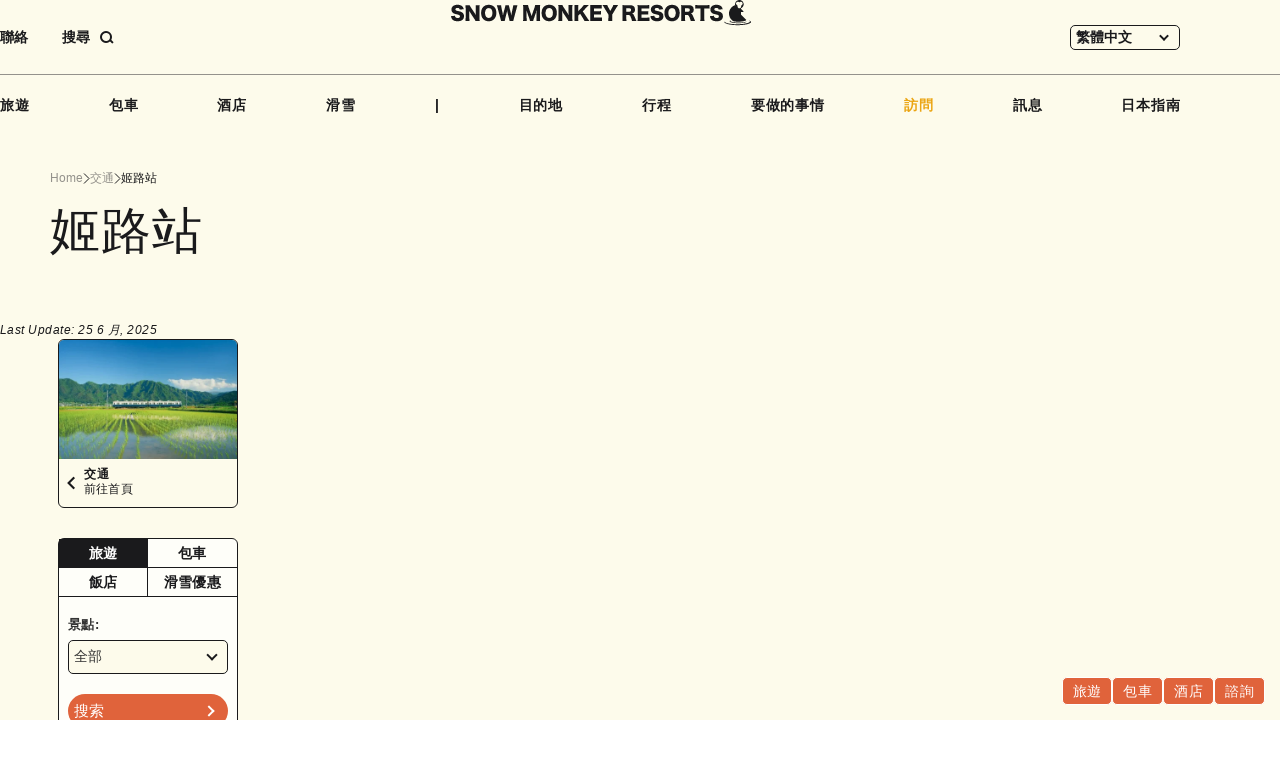

--- FILE ---
content_type: text/html; charset=UTF-8
request_url: https://www.snowmonkeyresorts.com/zh-hant/access/himeji-station/
body_size: 24509
content:
<!DOCTYPE html>
<!--[if lt IE 9]><html
id=ie8 lang=zh-hant>
<![endif]-->
<!--[if gt IE 8]><!--><html
lang=zh-hant>
<!--<![endif]--><head
prefix="og: http://ogp.me/ns# fb: http://ogp.me/ns/fb#"><meta
charset="UTF-8"><meta
name="robots" content="index, follow"><meta
name="viewport" content="width=device-width, user-scalable=yes"><meta
name="format-detection" content="telephone=no"><title>姬路站 - SNOW MONKEY RESORTS</title><meta
property="og:url" content="http://www.snowmonkeyresorts.com/zh-hant/access/himeji-station/"><meta
property="og:type" content="article"><meta
property="og:title" content="姬路站 - SNOW MONKEY RESORTS"><meta
property="og:image" content="https://www.snowmonkeyresorts.com/images/og.png"><meta
property="og:site_name" content="SNOW MONKEY RESORTS"><meta
name="twitter:card" content="summary_large_image"><link
rel=alternate type=application/rss+xml title=RSS href=https://www.snowmonkeyresorts.com/zh-hant/feed/ ><link
rel=profile href=http://gmpg.org/xfn/11><link
rel=pingback href=https://www.snowmonkeyresorts.com/xmlrpc.php><link
rel=icon type=image/png href=/favicon-96x96.png sizes=96x96><link
rel=icon type=image/svg+xml href=/favicon.svg><link
rel=apple-touch-icon sizes=180x180 href=/apple-touch-icon.png><link
rel=manifest href=/manifest.json>
<!--[if lt IE 9]> <script src=https://www.snowmonkeyresorts.com/wp-content/themes/smr/js/html5.js></script> <![endif]--><meta
name='robots' content='index, follow, max-image-preview:large, max-snippet:-1, max-video-preview:-1'><style>img:is([sizes="auto" i], [sizes^="auto," i]){contain-intrinsic-size:3000px 1500px}</style><link
rel=alternate hreflang=en href=https://www.snowmonkeyresorts.com/access/himeji-station/ ><link
rel=alternate hreflang=zh-hant href=https://www.snowmonkeyresorts.com/zh-hant/access/himeji-station/ ><link
rel=alternate hreflang=zh-hans href=https://www.snowmonkeyresorts.com/zh-hans/access/himeji-station/ ><link
rel=alternate hreflang=th href=https://www.snowmonkeyresorts.com/th/access/himeji-station/ ><link
rel=alternate hreflang=x-default href=https://www.snowmonkeyresorts.com/access/himeji-station/ ><link
rel=canonical href=https://www.snowmonkeyresorts.com/access/himeji-station/ > <script type=application/ld+json class=yoast-schema-graph>{"@context":"https://schema.org","@graph":[{"@type":"WebPage","@id":"https://www.snowmonkeyresorts.com/access/himeji-station/","url":"https://www.snowmonkeyresorts.com/access/himeji-station/","name":"姬路站 - SNOW MONKEY RESORTS","isPartOf":{"@id":"https://www.snowmonkeyresorts.com/#website"},"primaryImageOfPage":{"@id":"https://www.snowmonkeyresorts.com/access/himeji-station/#primaryimage"},"image":{"@id":"https://www.snowmonkeyresorts.com/access/himeji-station/#primaryimage"},"thumbnailUrl":"https://www.snowmonkeyresorts.com/wp-content/uploads/2022/03/2269794_m.jpg","datePublished":"2022-03-26T04:18:31+00:00","dateModified":"2025-06-25T07:16:11+00:00","breadcrumb":{"@id":"https://www.snowmonkeyresorts.com/access/himeji-station/#breadcrumb"},"inLanguage":"zh-TW","potentialAction":[{"@type":"ReadAction","target":["https://www.snowmonkeyresorts.com/access/himeji-station/"]}]},{"@type":"ImageObject","inLanguage":"zh-TW","@id":"https://www.snowmonkeyresorts.com/access/himeji-station/#primaryimage","url":"https://www.snowmonkeyresorts.com/wp-content/uploads/2022/03/2269794_m.jpg","contentUrl":"https://www.snowmonkeyresorts.com/wp-content/uploads/2022/03/2269794_m.jpg"},{"@type":"BreadcrumbList","@id":"https://www.snowmonkeyresorts.com/access/himeji-station/#breadcrumb","itemListElement":[{"@type":"ListItem","position":1,"name":"ホーム","item":"https://www.snowmonkeyresorts.com/"},{"@type":"ListItem","position":2,"name":"Access","item":"https://www.snowmonkeyresorts.com/access-archive/"},{"@type":"ListItem","position":3,"name":"姬路站"}]},{"@type":"WebSite","@id":"https://www.snowmonkeyresorts.com/#website","url":"https://www.snowmonkeyresorts.com/","name":"SNOW MONKEY RESORTS","description":"Nagano, Japan","potentialAction":[{"@type":"SearchAction","target":{"@type":"EntryPoint","urlTemplate":"https://www.snowmonkeyresorts.com/?s={search_term_string}"},"query-input":{"@type":"PropertyValueSpecification","valueRequired":true,"valueName":"search_term_string"}}],"inLanguage":"zh-TW"}]}</script> <link
rel=dns-prefetch href=//js.hs-scripts.com><link
rel=dns-prefetch href=//maxcdn.bootstrapcdn.com><link
rel=stylesheet id=theme-stylesheet-css href='https://www.snowmonkeyresorts.com/wp-content/themes/smr/style.css?ver=1735288532' type=text/css media=all><link
rel=stylesheet id=font-awesome-css href='https://maxcdn.bootstrapcdn.com/font-awesome/4.6.2/css/font-awesome.min.css?ver=4.6.2' type=text/css media=all><link
rel=stylesheet id=slick-css href=https://www.snowmonkeyresorts.com/js/slick.css type=text/css media=all><link
rel=stylesheet id=wp-block-library-css href='https://www.snowmonkeyresorts.com/wp-includes/css/dist/block-library/style.min.css?ver=6.7.1' type=text/css media=all><style id=safe-svg-svg-icon-style-inline-css>.safe-svg-cover{text-align:center}.safe-svg-cover .safe-svg-inside{display:inline-block;max-width:100%}.safe-svg-cover
svg{height:100%;max-height:100%;max-width:100%;width:100%}</style><style id=classic-theme-styles-inline-css>/*! This file is auto-generated */
.wp-block-button__link{color:#fff;background-color:#32373c;border-radius:9999px;box-shadow:none;text-decoration:none;padding:calc(.667em + 2px) calc(1.333em + 2px);font-size:1.125em}.wp-block-file__button{background:#32373c;color:#fff;text-decoration:none}</style><style id=global-styles-inline-css>/*<![CDATA[*/:root{--wp--preset--aspect-ratio--square:1;--wp--preset--aspect-ratio--4-3:4/3;--wp--preset--aspect-ratio--3-4:3/4;--wp--preset--aspect-ratio--3-2:3/2;--wp--preset--aspect-ratio--2-3:2/3;--wp--preset--aspect-ratio--16-9:16/9;--wp--preset--aspect-ratio--9-16:9/16;--wp--preset--color--black:#000;--wp--preset--color--cyan-bluish-gray:#abb8c3;--wp--preset--color--white:#fff;--wp--preset--color--pale-pink:#f78da7;--wp--preset--color--vivid-red:#cf2e2e;--wp--preset--color--luminous-vivid-orange:#ff6900;--wp--preset--color--luminous-vivid-amber:#fcb900;--wp--preset--color--light-green-cyan:#7bdcb5;--wp--preset--color--vivid-green-cyan:#00d084;--wp--preset--color--pale-cyan-blue:#8ed1fc;--wp--preset--color--vivid-cyan-blue:#0693e3;--wp--preset--color--vivid-purple:#9b51e0;--wp--preset--gradient--vivid-cyan-blue-to-vivid-purple:linear-gradient(135deg,rgba(6,147,227,1) 0%,rgb(155,81,224) 100%);--wp--preset--gradient--light-green-cyan-to-vivid-green-cyan:linear-gradient(135deg,rgb(122,220,180) 0%,rgb(0,208,130) 100%);--wp--preset--gradient--luminous-vivid-amber-to-luminous-vivid-orange:linear-gradient(135deg,rgba(252,185,0,1) 0%,rgba(255,105,0,1) 100%);--wp--preset--gradient--luminous-vivid-orange-to-vivid-red:linear-gradient(135deg,rgba(255,105,0,1) 0%,rgb(207,46,46) 100%);--wp--preset--gradient--very-light-gray-to-cyan-bluish-gray:linear-gradient(135deg,rgb(238,238,238) 0%,rgb(169,184,195) 100%);--wp--preset--gradient--cool-to-warm-spectrum:linear-gradient(135deg,rgb(74,234,220) 0%,rgb(151,120,209) 20%,rgb(207,42,186) 40%,rgb(238,44,130) 60%,rgb(251,105,98) 80%,rgb(254,248,76) 100%);--wp--preset--gradient--blush-light-purple:linear-gradient(135deg,rgb(255,206,236) 0%,rgb(152,150,240) 100%);--wp--preset--gradient--blush-bordeaux:linear-gradient(135deg,rgb(254,205,165) 0%,rgb(254,45,45) 50%,rgb(107,0,62) 100%);--wp--preset--gradient--luminous-dusk:linear-gradient(135deg,rgb(255,203,112) 0%,rgb(199,81,192) 50%,rgb(65,88,208) 100%);--wp--preset--gradient--pale-ocean:linear-gradient(135deg,rgb(255,245,203) 0%,rgb(182,227,212) 50%,rgb(51,167,181) 100%);--wp--preset--gradient--electric-grass:linear-gradient(135deg,rgb(202,248,128) 0%,rgb(113,206,126) 100%);--wp--preset--gradient--midnight:linear-gradient(135deg,rgb(2,3,129) 0%,rgb(40,116,252) 100%);--wp--preset--font-size--small:13px;--wp--preset--font-size--medium:20px;--wp--preset--font-size--large:36px;--wp--preset--font-size--x-large:42px;--wp--preset--spacing--20:0.44rem;--wp--preset--spacing--30:0.67rem;--wp--preset--spacing--40:1rem;--wp--preset--spacing--50:1.5rem;--wp--preset--spacing--60:2.25rem;--wp--preset--spacing--70:3.38rem;--wp--preset--spacing--80:5.06rem;--wp--preset--shadow--natural:6px 6px 9px rgba(0, 0, 0, 0.2);--wp--preset--shadow--deep:12px 12px 50px rgba(0, 0, 0, 0.4);--wp--preset--shadow--sharp:6px 6px 0px rgba(0, 0, 0, 0.2);--wp--preset--shadow--outlined:6px 6px 0px -3px rgba(255, 255, 255, 1), 6px 6px rgba(0, 0, 0, 1);--wp--preset--shadow--crisp:6px 6px 0px rgba(0, 0, 0, 1)}:where(.is-layout-flex){gap:0.5em}:where(.is-layout-grid){gap:0.5em}body .is-layout-flex{display:flex}.is-layout-flex{flex-wrap:wrap;align-items:center}.is-layout-flex>:is(*,div){margin:0}body .is-layout-grid{display:grid}.is-layout-grid>:is(*,div){margin:0}:where(.wp-block-columns.is-layout-flex){gap:2em}:where(.wp-block-columns.is-layout-grid){gap:2em}:where(.wp-block-post-template.is-layout-flex){gap:1.25em}:where(.wp-block-post-template.is-layout-grid){gap:1.25em}.has-black-color{color:var(--wp--preset--color--black) !important}.has-cyan-bluish-gray-color{color:var(--wp--preset--color--cyan-bluish-gray) !important}.has-white-color{color:var(--wp--preset--color--white) !important}.has-pale-pink-color{color:var(--wp--preset--color--pale-pink) !important}.has-vivid-red-color{color:var(--wp--preset--color--vivid-red) !important}.has-luminous-vivid-orange-color{color:var(--wp--preset--color--luminous-vivid-orange) !important}.has-luminous-vivid-amber-color{color:var(--wp--preset--color--luminous-vivid-amber) !important}.has-light-green-cyan-color{color:var(--wp--preset--color--light-green-cyan) !important}.has-vivid-green-cyan-color{color:var(--wp--preset--color--vivid-green-cyan) !important}.has-pale-cyan-blue-color{color:var(--wp--preset--color--pale-cyan-blue) !important}.has-vivid-cyan-blue-color{color:var(--wp--preset--color--vivid-cyan-blue) !important}.has-vivid-purple-color{color:var(--wp--preset--color--vivid-purple) !important}.has-black-background-color{background-color:var(--wp--preset--color--black) !important}.has-cyan-bluish-gray-background-color{background-color:var(--wp--preset--color--cyan-bluish-gray) !important}.has-white-background-color{background-color:var(--wp--preset--color--white) !important}.has-pale-pink-background-color{background-color:var(--wp--preset--color--pale-pink) !important}.has-vivid-red-background-color{background-color:var(--wp--preset--color--vivid-red) !important}.has-luminous-vivid-orange-background-color{background-color:var(--wp--preset--color--luminous-vivid-orange) !important}.has-luminous-vivid-amber-background-color{background-color:var(--wp--preset--color--luminous-vivid-amber) !important}.has-light-green-cyan-background-color{background-color:var(--wp--preset--color--light-green-cyan) !important}.has-vivid-green-cyan-background-color{background-color:var(--wp--preset--color--vivid-green-cyan) !important}.has-pale-cyan-blue-background-color{background-color:var(--wp--preset--color--pale-cyan-blue) !important}.has-vivid-cyan-blue-background-color{background-color:var(--wp--preset--color--vivid-cyan-blue) !important}.has-vivid-purple-background-color{background-color:var(--wp--preset--color--vivid-purple) !important}.has-black-border-color{border-color:var(--wp--preset--color--black) !important}.has-cyan-bluish-gray-border-color{border-color:var(--wp--preset--color--cyan-bluish-gray) !important}.has-white-border-color{border-color:var(--wp--preset--color--white) !important}.has-pale-pink-border-color{border-color:var(--wp--preset--color--pale-pink) !important}.has-vivid-red-border-color{border-color:var(--wp--preset--color--vivid-red) !important}.has-luminous-vivid-orange-border-color{border-color:var(--wp--preset--color--luminous-vivid-orange) !important}.has-luminous-vivid-amber-border-color{border-color:var(--wp--preset--color--luminous-vivid-amber) !important}.has-light-green-cyan-border-color{border-color:var(--wp--preset--color--light-green-cyan) !important}.has-vivid-green-cyan-border-color{border-color:var(--wp--preset--color--vivid-green-cyan) !important}.has-pale-cyan-blue-border-color{border-color:var(--wp--preset--color--pale-cyan-blue) !important}.has-vivid-cyan-blue-border-color{border-color:var(--wp--preset--color--vivid-cyan-blue) !important}.has-vivid-purple-border-color{border-color:var(--wp--preset--color--vivid-purple) !important}.has-vivid-cyan-blue-to-vivid-purple-gradient-background{background:var(--wp--preset--gradient--vivid-cyan-blue-to-vivid-purple) !important}.has-light-green-cyan-to-vivid-green-cyan-gradient-background{background:var(--wp--preset--gradient--light-green-cyan-to-vivid-green-cyan) !important}.has-luminous-vivid-amber-to-luminous-vivid-orange-gradient-background{background:var(--wp--preset--gradient--luminous-vivid-amber-to-luminous-vivid-orange) !important}.has-luminous-vivid-orange-to-vivid-red-gradient-background{background:var(--wp--preset--gradient--luminous-vivid-orange-to-vivid-red) !important}.has-very-light-gray-to-cyan-bluish-gray-gradient-background{background:var(--wp--preset--gradient--very-light-gray-to-cyan-bluish-gray) !important}.has-cool-to-warm-spectrum-gradient-background{background:var(--wp--preset--gradient--cool-to-warm-spectrum) !important}.has-blush-light-purple-gradient-background{background:var(--wp--preset--gradient--blush-light-purple) !important}.has-blush-bordeaux-gradient-background{background:var(--wp--preset--gradient--blush-bordeaux) !important}.has-luminous-dusk-gradient-background{background:var(--wp--preset--gradient--luminous-dusk) !important}.has-pale-ocean-gradient-background{background:var(--wp--preset--gradient--pale-ocean) !important}.has-electric-grass-gradient-background{background:var(--wp--preset--gradient--electric-grass) !important}.has-midnight-gradient-background{background:var(--wp--preset--gradient--midnight) !important}.has-small-font-size{font-size:var(--wp--preset--font-size--small) !important}.has-medium-font-size{font-size:var(--wp--preset--font-size--medium) !important}.has-large-font-size{font-size:var(--wp--preset--font-size--large) !important}.has-x-large-font-size{font-size:var(--wp--preset--font-size--x-large) !important}:where(.wp-block-post-template.is-layout-flex){gap:1.25em}:where(.wp-block-post-template.is-layout-grid){gap:1.25em}:where(.wp-block-columns.is-layout-flex){gap:2em}:where(.wp-block-columns.is-layout-grid){gap:2em}:root :where(.wp-block-pullquote){font-size:1.5em;line-height:1.6}/*]]>*/</style><link
rel=stylesheet id=wpml-blocks-css href='https://www.snowmonkeyresorts.com/wp-content/plugins/sitepress-multilingual-cms/dist/css/blocks/styles.css?ver=4.6.15' type=text/css media=all><link
rel=stylesheet id=contact-form-7-css href='https://www.snowmonkeyresorts.com/wp-content/plugins/contact-form-7/includes/css/styles.css?ver=6.0.2' type=text/css media=all><link
rel=stylesheet id=fancybox-for-wp-css href='https://www.snowmonkeyresorts.com/wp-content/plugins/fancybox-for-wordpress/assets/css/fancybox.css?ver=1.3.4' type=text/css media=all><link
rel=stylesheet id=wpml-legacy-dropdown-0-css href='https://www.snowmonkeyresorts.com/wp-content/plugins/sitepress-multilingual-cms/templates/language-switchers/legacy-dropdown/style.min.css?ver=1' type=text/css media=all><link
rel=stylesheet id=search-filter-plugin-styles-css href='https://www.snowmonkeyresorts.com/wp-content/plugins/search-filter-pro/public/assets/css/search-filter.min.css?ver=2.5.20' type=text/css media=all><link
rel=stylesheet id=wp-pagenavi-css href='https://www.snowmonkeyresorts.com/wp-content/plugins/wp-pagenavi/pagenavi-css.css?ver=2.70' type=text/css media=all><link
rel=stylesheet id=tablepress-default-css href='https://www.snowmonkeyresorts.com/wp-content/plugins/tablepress/css/build/default.css?ver=3.0.1' type=text/css media=all><link
rel=stylesheet id=wp-color-picker-css href='https://www.snowmonkeyresorts.com/wp-admin/css/color-picker.min.css?ver=6.7.1' type=text/css media=all><link
rel=stylesheet id=bos-searchbox-css href='https://www.snowmonkeyresorts.com/wp-content/plugins/bookingcom-official-searchbox/assets/css/bos_searchbox.css?ver=6.7.1' type=text/css media=all><link
rel=stylesheet id=jquery-ui-css href='https://www.snowmonkeyresorts.com/wp-content/plugins/bookingcom-official-searchbox/assets/css/jquery-ui.css?ver=6.7.1' type=text/css media=all> <script src="https://www.snowmonkeyresorts.com/wp-includes/js/jquery/jquery.min.js?ver=3.7.1" id=jquery-core-js></script> <script src="https://www.snowmonkeyresorts.com/wp-includes/js/jquery/jquery-migrate.min.js?ver=3.4.1" id=jquery-migrate-js></script> <script src="https://www.snowmonkeyresorts.com/js/jquery.easing.1.3.js?ver=6.7.1" id=jquery-easing-js></script> <script src="https://www.snowmonkeyresorts.com/wp-includes/js/jquery/ui/core.min.js?ver=1.13.3" id=jquery-ui-core-js></script> <script src="https://www.snowmonkeyresorts.com/wp-includes/js/jquery/ui/tabs.min.js?ver=1.13.3" id=jquery-ui-tabs-js></script> <script src=https://www.snowmonkeyresorts.com/js/script.js id=MTL-script-js></script> <script src="https://www.snowmonkeyresorts.com/js/slick.js?ver=1.8.0" id=slick-js></script> <script src=https://www.snowmonkeyresorts.com/js/itemslider.js id=smr-itemslider-js></script> <script src=https://www.snowmonkeyresorts.com/js/content_menu.js id=smr-content-menu-js></script> <script src=https://www.snowmonkeyresorts.com/js/remove_info.js id=smr-remove-info-js></script> <script id=wpml-cookie-js-extra>var wpml_cookies={"wp-wpml_current_language":{"value":"zh-hant","expires":1,"path":"\/"}};var wpml_cookies={"wp-wpml_current_language":{"value":"zh-hant","expires":1,"path":"\/"}};</script> <script src="https://www.snowmonkeyresorts.com/wp-content/plugins/sitepress-multilingual-cms/res/js/cookies/language-cookie.js?ver=4.6.15" id=wpml-cookie-js defer=defer data-wp-strategy=defer></script> <script src="https://www.snowmonkeyresorts.com/wp-content/plugins/fancybox-for-wordpress/assets/js/purify.min.js?ver=1.3.4" id=purify-js></script> <script src="https://www.snowmonkeyresorts.com/wp-content/plugins/fancybox-for-wordpress/assets/js/jquery.fancybox.js?ver=1.3.4" id=fancybox-for-wp-js></script> <script src="https://www.snowmonkeyresorts.com/wp-content/plugins/sitepress-multilingual-cms/templates/language-switchers/legacy-dropdown/script.min.js?ver=1" id=wpml-legacy-dropdown-0-js></script> <script id=search-filter-plugin-build-js-extra>var SF_LDATA={"ajax_url":"https:\/\/www.snowmonkeyresorts.com\/wp-admin\/admin-ajax.php","home_url":"https:\/\/www.snowmonkeyresorts.com\/zh-hant\/","extensions":[]};</script> <script src="https://www.snowmonkeyresorts.com/wp-content/plugins/search-filter-pro/public/assets/js/search-filter-build.min.js?ver=2.5.20" id=search-filter-plugin-build-js></script> <script src="https://www.snowmonkeyresorts.com/wp-content/plugins/search-filter-pro/public/assets/js/chosen.jquery.min.js?ver=2.5.20" id=search-filter-plugin-chosen-js></script> <link
rel=https://api.w.org/ href=https://www.snowmonkeyresorts.com/zh-hant/wp-json/ ><link
rel=alternate title=JSON type=application/json href=https://www.snowmonkeyresorts.com/zh-hant/wp-json/wp/v2/access/70658><link
rel=EditURI type=application/rsd+xml title=RSD href=https://www.snowmonkeyresorts.com/xmlrpc.php?rsd><link
rel=shortlink href='https://www.snowmonkeyresorts.com/zh-hant/?p=70658'><link
rel=alternate title="oEmbed (JSON)" type=application/json+oembed href="https://www.snowmonkeyresorts.com/zh-hant/wp-json/oembed/1.0/embed?url=https%3A%2F%2Fwww.snowmonkeyresorts.com%2Fzh-hant%2Faccess%2Fhimeji-station%2F"><link
rel=alternate title="oEmbed (XML)" type=text/xml+oembed href="https://www.snowmonkeyresorts.com/zh-hant/wp-json/oembed/1.0/embed?url=https%3A%2F%2Fwww.snowmonkeyresorts.com%2Fzh-hant%2Faccess%2Fhimeji-station%2F&#038;format=xml"><meta
name="generator" content="WPML ver:4.6.15 stt:59,61,1,52;"> <script language=JavaScript>jQuery(document).ready(function(){jQuery('a[href^=http]').not('[href*="'+location.hostname+'"]').attr('target','_blank');})</script> <style>/*<![CDATA[*/.fancybox-slide--image .fancybox-content{background-color:#FFF}div.fancybox-caption{display:none !important}img.fancybox-image{border-width:10px;border-color:#FFF;border-style:solid}div.fancybox-bg{background-color:rgba(102,102,102,0.3);opacity:1 !important}div.fancybox-content{border-color:#FFF}div#fancybox-title{background-color:#FFF}div.fancybox-content{background-color:#FFF}div#fancybox-title-inside{color:#333}div.fancybox-caption p.caption-title{display:inline-block}div.fancybox-caption p.caption-title{font-size:14px}div.fancybox-caption p.caption-title{color:#333}div.fancybox-caption{color:#333}div.fancybox-caption p.caption-title{background:#fff;width:auto;padding:10px
30px}div.fancybox-content p.caption-title{color:#333;margin:0;padding:5px
0}/*]]>*/</style><script>jQuery(function(){var mobileOnly=false;if(mobileOnly){return;}
jQuery.fn.getTitle=function(){var arr=jQuery("a[data-fancybox]");jQuery.each(arr,function(){var title=jQuery(this).children("img").attr("title");var caption=jQuery(this).next("figcaption").html();if(caption&&title){jQuery(this).attr("title",title+" "+caption)}else if(title){jQuery(this).attr("title",title);}else if(caption){jQuery(this).attr("title",caption);}});}
var thumbnails=jQuery("a:has(img)").not(".nolightbox").not('.envira-gallery-link').not('.ngg-simplelightbox').filter(function(){return/\.(jpe?g|png|gif|mp4|webp|bmp)(\?[^/]*)*$/i.test(jQuery(this).attr('href'))});var iframeLinks=jQuery('.fancyboxforwp').filter(function(){return!/\.(jpe?g|png|gif|mp4|webp|bmp|pdf)(\?[^/]*)*$/i.test(jQuery(this).attr('href'))}).filter(function(){return!/vimeo|youtube/i.test(jQuery(this).attr('href'))});iframeLinks.attr({"data-type":"iframe"}).getTitle();thumbnails.addClass("fancyboxforwp").attr("data-fancybox","gallery").getTitle();iframeLinks.attr({"data-fancybox":"gallery"}).getTitle();jQuery("a.fancyboxforwp").fancyboxforwp({loop:false,smallBtn:false,zoomOpacity:"auto",animationEffect:"fade",animationDuration:500,transitionEffect:"fade",transitionDuration:"300",overlayShow:true,overlayOpacity:"0.3",titleShow:true,titlePosition:"inside",keyboard:true,showCloseButton:false,arrows:true,clickContent:false,clickSlide:"close",mobile:{clickContent:function(current,event){return current.type==="image"?"toggleControls":false;},clickSlide:function(current,event){return current.type==="image"?"close":"close";},},wheel:false,toolbar:true,preventCaptionOverlap:true,onInit:function(){},onDeactivate:function(){},beforeClose:function(){},afterShow:function(instance){jQuery(".fancybox-image").on("click",function(){(instance.isScaledDown())?instance.scaleToActual():instance.scaleToFit()})},afterClose:function(){},caption:function(instance,item){var title="";if("undefined"!=typeof jQuery(this).context){var title=jQuery(this).context.title;}else{var title=("undefined"!=typeof jQuery(this).attr("title"))?jQuery(this).attr("title"):false;}var caption=jQuery(this).data('caption')||'';if(item.type==='image'&&title.length){caption=(caption.length?caption+'<br />':'')+'<p class=caption-title>'+title+'</p>';}return caption;},afterLoad:function(instance,current){current.$content.append('<div class=\"fancybox-custom-caption inside-caption\" style=\" position: absolute;left:0;right:0;color:#000;margin:0 auto;bottom:0;text-align:center;background-color:#FFFFFF \">'+current.opts.caption+'</div>');},});})</script>  <script async src="https://www.googletagmanager.com/gtag/js?id=G-G4WB428T1X"></script> <script>window.dataLayer=window.dataLayer||[];function gtag(){dataLayer.push(arguments);}
gtag('js',new Date());gtag('config','G-G4WB428T1X');</script>  <script class=hsq-set-content-id data-content-id=blog-post>var _hsq=_hsq||[];_hsq.push(["setContentType","blog-post"]);</script> <style>.logged-in .broken_link, .logged-in
a.broken_link{text-decoration:line-through}</style><style>.onlyloggedin{display:none}</style><script>(function(d){var config={kitId:'ayc8sqs',scriptTimeout:3000,async:true},h=d.documentElement,t=setTimeout(function(){h.className=h.className.replace(/\bwf-loading\b/g,"")+" wf-inactive";},config.scriptTimeout),tk=d.createElement("script"),f=false,s=d.getElementsByTagName("script")[0],a;h.className+=" wf-loading";tk.src='https://use.typekit.net/'+config.kitId+'.js';tk.async=true;tk.onload=tk.onreadystatechange=function(){a=this.readyState;if(f||a&&a!="complete"&&a!="loaded")return;f=true;clearTimeout(t);try{Typekit.load(config)}catch(e){}};s.parentNode.insertBefore(tk,s)})(document);</script> </head><body
class="access-template-default single single-access postid-70658 singular" id=my-access><div
id=page class=hfeed><header
id=branding><div
id=masthead><div
id=headmenu class=strong role=navigation><div
class="sponly imgonly" id=menu_open_btn><a
href=javascript:;><img
class=icon src=https://www.snowmonkeyresorts.com/images/sp/btn_menu_open.svg alt=菜單 loading=lazy decoding=async></a></div><ul
class="extra_menu pconly">
<li
class=contact><a
href=https://www.snowmonkeyresorts.com/zh-hant/contact/ >聯絡 </a></li>
<li
class=search><a
href=javascript:;><span
class=label>搜尋</span><span
class="button imgonly"><svg
width=14 height=13 viewBox="0 0 14 13" fill=none xmlns=http://www.w3.org/2000/svg><circle
cx=6 cy=6 r=5 stroke=currentColor stroke-width=2 /><path
d="M13 12L10 9" stroke=currentColor stroke-width=2 /></svg></span></a></li></ul><div
id=headlangbar><div
class="wpml-ls-statics-shortcode_actions wpml-ls wpml-ls-legacy-dropdown js-wpml-ls-legacy-dropdown"><ul><li
tabindex=0 class="wpml-ls-slot-shortcode_actions wpml-ls-item wpml-ls-item-zh-hant wpml-ls-current-language wpml-ls-item-legacy-dropdown">
<a
href=# class="js-wpml-ls-item-toggle wpml-ls-item-toggle">
<span
class=wpml-ls-native>繁體中文</span></a><ul
class=wpml-ls-sub-menu>
<li
class="wpml-ls-slot-shortcode_actions wpml-ls-item wpml-ls-item-en wpml-ls-first-item">
<a
href=https://www.snowmonkeyresorts.com/access/himeji-station/ class=wpml-ls-link>
<span
class=wpml-ls-native lang=en>ENGLISH</span></a>
</li>
<li
class="wpml-ls-slot-shortcode_actions wpml-ls-item wpml-ls-item-zh-hans">
<a
href=https://www.snowmonkeyresorts.com/zh-hans/access/himeji-station/ class=wpml-ls-link>
<span
class=wpml-ls-native lang=zh-hans>简体中文</span></a>
</li>
<li
class="wpml-ls-slot-shortcode_actions wpml-ls-item wpml-ls-item-th wpml-ls-last-item">
<a
href=https://www.snowmonkeyresorts.com/th/access/himeji-station/ class=wpml-ls-link>
<span
class=wpml-ls-native lang=th>ไทย</span></a>
</li></ul></li></ul></div></div><div
id=headlogo class=imgonly><a
href=https://www.snowmonkeyresorts.com/zh-hant/ >
<img
src=https://www.snowmonkeyresorts.com/images/header_logo.svg alt="Snow Monkey Resorts" loading=lazy decoding=async>		</a></div><div
id=gnavi><div
class="search sponly"><form
action=https://www.snowmonkeyresorts.com/zh-hant/ method=get><input
type=text name=s value placeholder=輸入文字><button
type=submit><img
src=https://www.snowmonkeyresorts.com/images/icon_search.svg alt=搜尋 loading=lazy decoding=async></button></form></div><ul>
<li><a
href=https://www.snowmonkeyresorts.com/zh-hant/tours/ >旅遊</a></li>
<li><a
href=https://www.snowmonkeyresorts.com/zh-hant/charters/ >包車</a></li>
<li><a
href=https://www.snowmonkeyresorts.com/zh-hant/hotels/ >酒店</a></li>
<li><a
href=https://www.snowmonkeyresorts.com/zh-hant/ski/ >滑雪</a></li>		<li
class=spacer>|</li>
<li><a
href=https://www.snowmonkeyresorts.com/zh-hant/destinations/ >目的地</a></li>
<li><a
href=https://www.snowmonkeyresorts.com/zh-hant/itineraries/ >行程</a></li>		<li
class="haschildren thingstodo"><div
class=parent>要做的事情</div><ul
class=submenu>
<li><a
href=https://www.snowmonkeyresorts.com/zh-hant/activities/ ><img
src=https://www.snowmonkeyresorts.com/images/gnavi_activities.jpg alt loading=lazy decoding=async><span
class=text>活動</span>	</a></li>
<li><a
href=https://www.snowmonkeyresorts.com/zh-hant/events/ ><img
src=https://www.snowmonkeyresorts.com/images/gnavi_events.jpg alt loading=lazy decoding=async><span
class=text>事件</span>	</a></li>
<li><a
href=https://www.snowmonkeyresorts.com/zh-hant/eats/ ><img
src=https://www.snowmonkeyresorts.com/images/gnavi_eat.jpg alt loading=lazy decoding=async><span
class=text>吃</span>	</a></li>	<li><a
href=https://www.snowmonkeyresorts.com/zh-hant/cherry-blossoms-in-japan/ ><img
src=https://www.snowmonkeyresorts.com/images/gnavi_blossoms.jpg alt loading=lazy decoding=async><span
class=text>花開</span>	</a></li>
<li><a
href=https://www.snowmonkeyresorts.com/zh-hant/autumn-leaves-in-japan/ ><img
src=https://www.snowmonkeyresorts.com/images/gnavi_autumnleaves.jpg alt loading=lazy decoding=async><span
class=text>秋葉</span>	</a></li>
<li><a
href=https://www.snowmonkeyresorts.com/zh-hant/onsen-hot-springs-japan/ ><img
src=https://www.snowmonkeyresorts.com/images/gnavi_onsen.jpg alt loading=lazy decoding=async><span
class=text>溫泉</span>	</a></li>
<li><a
href=https://www.snowmonkeyresorts.com/zh-hant/japan-adventure-travel/ ><img
src=https://www.snowmonkeyresorts.com/images/gnavi_adventure.jpg alt loading=lazy decoding=async><span
class=text>冒險</span>	</a></li>
<li><a
href=https://www.snowmonkeyresorts.com/zh-hant/trails-in-japan/ ><img
src=https://www.snowmonkeyresorts.com/images/gnavi_trails.jpg alt loading=lazy decoding=async><span
class=text>步道</span>	</a></li>
<li><a
href=https://www.snowmonkeyresorts.com/zh-hant/japan-sake-wine/ ><img
src=https://www.snowmonkeyresorts.com/images/gnavi_sakewine.jpg alt loading=lazy decoding=async><span
class=text>清酒和紅酒</span>	</a></li>
<li><a
href=https://www.snowmonkeyresorts.com/zh-hant/art-space-japan/ ><img
src=https://www.snowmonkeyresorts.com/images/gnavi_arts.jpg alt loading=lazy decoding=async><span
class=text>藝術</span>	</a></li></ul>
</li>
<li><a
class=current href=https://www.snowmonkeyresorts.com/zh-hant/access/ >訪問</a></li>
<li><a
href=https://www.snowmonkeyresorts.com/zh-hant/news/ >訊息</a></li>
<li
class="haschildren pclast japanguide"><div
class=parent>日本指南</div><ul
class=submenu>		<li><a
href=https://www.snowmonkeyresorts.com/zh-hant/travel-in-japan/ ><img
src=https://www.snowmonkeyresorts.com/images/gnavi_travelinjapan.jpg alt loading=lazy decoding=async><span
class=text>日本旅遊</span></a></li>		<li><a
href=https://www.snowmonkeyresorts.com/zh-hant/lifestyle-in-japan/ ><img
src=https://www.snowmonkeyresorts.com/images/gnavi_lifestyle.jpg alt loading=lazy decoding=async><span
class=text>日本的生活方式</span></a></li></ul>
</li>
<li
class="contact sponly"><a
href=https://www.snowmonkeyresorts.com/zh-hant/contact/ >聯絡 </a></li></ul></div></div></div><div
class="search_panel pconly"><button
type=button class=btn_close><svg
width=32 height=32 viewBox="0 0 32 32" fill=none xmlns=http://www.w3.org/2000/svg><path
d="M1 31L31 1" stroke=currentColor stroke-width=2 /><path
d="M1 1L31 31" stroke=currentColor stroke-width=2 /></svg></button><form
action=https://www.snowmonkeyresorts.com/zh-hant/ method=get><input
type=search name=s value placeholder=輸入文字><button
type=submit><svg
width=14 height=13 viewBox="0 0 14 13" fill=none xmlns=http://www.w3.org/2000/svg><circle
cx=6 cy=6 r=5 stroke=currentColor stroke-width=2 /><path
d="M13 12L10 9" stroke=currentColor stroke-width=2 /></svg></button></form></div></header><div
id=main><div
id=breadcrumbs><span
property=itemListElement typeof=ListItem><a
property=item typeof=WebPage title="Go to SNOW MONKEY RESORTS." href=https://www.snowmonkeyresorts.com/zh-hant/ class=home ><span
property=name>Home</span></a><meta
property="position" content="1"></span><img
src=https://www.snowmonkeyresorts.com/wp-content/uploads/2025/05/arrow_bread.svg alt=" "><span
property=itemListElement typeof=ListItem><a
property=item typeof=WebPage title="Go to 交通." href=https://www.snowmonkeyresorts.com/zh-hant/access/ class="archive post-access-archive" ><span
property=name>交通</span></a><meta
property="position" content="2"></span><img
src=https://www.snowmonkeyresorts.com/wp-content/uploads/2025/05/arrow_bread.svg alt=" "><span
property=itemListElement typeof=ListItem><span
property=name class="post post-access current-item">姬路站</span><meta
property="url" content="https://www.snowmonkeyresorts.com/zh-hant/access/himeji-station/"><meta
property="position" content="3"></span></div><div
id=mainwall><header
class=entry-header><h1 class="entry-title">姬路站</h1></header><div
class=detail_table><div
class=review></div><p
class=update>Last Update: 25 6 月, 2025</p></div><div
id=secondary class=widget-area role=complementary><div
class=inner><div
class=nav_lobby>
<a
href=https://www.snowmonkeyresorts.com/zh-hant/access/ ><div
class="photo imgonly"><img
src=https://www.snowmonkeyresorts.com/wp-content/uploads/2025/01/main-420x280.webp alt loading=lazy decoding=async></div><div
class=title_descr><div
class=arrow><svg
width=16 height=10 viewBox="0 0 16 10" fill=none xmlns=http://www.w3.org/2000/svg><path
d="M1 9L8 2L15 9" stroke=currentColor stroke-width=2.5></path></svg></div><div
class=title>交通</div><div
class=descr>前往首頁</div></div>
</a></div><div
class="widget widget_services"><div
class=services_search_complex><ul
class="tab_menu kabel">
<li><a
href=#tours_search_form>旅遊</a></li>
<li><a
href=#charters_search_form>包車</a></li>
<li><a
href=#hotels_search_form>飯店</a></li>
<li><a
href=#ski_search_form>滑雪優惠</a></li></ul><div
class=tab_panel id=tours_search_form><form
data-sf-form-id=212402 data-is-rtl=0 data-maintain-state data-results-url=https://www.snowmonkeyresorts.com/zh-hant/tours/ data-ajax-url='https://www.snowmonkeyresorts.com/zh-hant/?sfid=212402&amp;sf_action=get_data&amp;sf_data=all' data-ajax-form-url='https://www.snowmonkeyresorts.com/zh-hant/?sfid=212402&amp;sf_action=get_data&amp;sf_data=form' data-display-result-method=shortcode data-use-history-api=1 data-template-loaded=0 data-lang-code=zh-hant data-ajax=1 data-ajax-data-type=json data-ajax-links-selector='.pagination a' data-ajax-target=#search-filter-results-212402 data-ajax-pagination-type=normal data-update-ajax-url=1 data-only-results-ajax=1 data-scroll-to-pos=results data-scroll-on-action=pagination data-init-paged=1 data-auto-update=0 data-auto-count=1 action=https://www.snowmonkeyresorts.com/zh-hant/tours/ method=post class=searchandfilter id=search-filter-form-212402 autocomplete=off data-instance-count=1><ul><li
class=sf-field-reset data-sf-field-name=reset data-sf-field-type=reset data-sf-field-input-type=button><input
type=submit class=search-filter-reset name=_sf_reset value=重置 data-search-form-id=212402 data-sf-submit-form=always></li><li
class=sf-field-submit data-sf-field-name=submit data-sf-field-type=submit data-sf-field-input-type><input
type=submit name=_sf_submit value=搜索></li><li
class=sf-field-taxonomy-tour-category data-sf-field-name=_sft_tour-category data-sf-field-type=taxonomy data-sf-field-input-type=select><h4>類別</h4>		<label>
<select
name=_sft_tour-category[] class=sf-input-select title><option
class="sf-level-0 sf-item-0 sf-option-active" selected=selected data-sf-count=0 data-sf-depth=0 value>全部</option><option
class="sf-level-0 sf-item-327" data-sf-count=121 data-sf-depth=0 value=1day>一日遊&nbsp;&nbsp;(121)</option><option
class="sf-level-0 sf-item-334" data-sf-count=32 data-sf-depth=0 value=private>私人旅遊&nbsp;&nbsp;(32)</option><option
class="sf-level-0 sf-item-338" data-sf-count=7 data-sf-depth=0 value=event>活動參觀&nbsp;&nbsp;(7)</option><option
class="sf-level-0 sf-item-331" data-sf-count=10 data-sf-depth=0 value=multi-day>多日遊&nbsp;&nbsp;(10)</option>
</select></label>		</li><li
class=sf-field-taxonomy-spot data-sf-field-name=_sft_spot data-sf-field-type=taxonomy data-sf-field-input-type=select><h4>景點</h4>		<label>
<select
name=_sft_spot[] class=sf-input-select title><option
class="sf-level-0 sf-item-0 sf-option-active" selected=selected data-sf-count=0 data-sf-depth=0 value>全部</option><option
class="sf-level-0 sf-item-574" data-sf-count=44 data-sf-depth=0 value=nagano>長野&nbsp;&nbsp;(44)</option><option
class="sf-level-0 sf-item-571" data-sf-count=21 data-sf-depth=0 value=snow-monkey>雪猴&nbsp;&nbsp;(21)</option><option
class="sf-level-0 sf-item-561" data-sf-count=19 data-sf-depth=0 value=tokyo>東京&nbsp;&nbsp;(19)</option><option
class="sf-level-0 sf-item-583" data-sf-count=20 data-sf-depth=0 value=takayama>高山&nbsp;&nbsp;(20)</option><option
class="sf-level-0 sf-item-581" data-sf-count=20 data-sf-depth=0 value=kanazawa>金澤&nbsp;&nbsp;(20)</option><option
class="sf-level-0 sf-item-590" data-sf-count=22 data-sf-depth=0 value=nagoya>名古屋&nbsp;&nbsp;(22)</option><option
class="sf-level-0 sf-item-577" data-sf-count=14 data-sf-depth=0 value=matsumoto>松本&nbsp;&nbsp;(14)</option><option
class="sf-level-0 sf-item-578" data-sf-count=9 data-sf-depth=0 value=kiso-valley>木曾谷&nbsp;&nbsp;(9)</option><option
class="sf-level-0 sf-item-601" data-sf-count=9 data-sf-depth=0 value=hiroshima>廣島&nbsp;&nbsp;(9)</option><option
class="sf-level-0 sf-item-584" data-sf-count=7 data-sf-depth=0 value=kamikochi>上高地&nbsp;&nbsp;(7)</option><option
class="sf-level-0 sf-item-582" data-sf-count=10 data-sf-depth=0 value=shirakawa-go>白川鄉&nbsp;&nbsp;(10)</option><option
class="sf-level-0 sf-item-575" data-sf-count=5 data-sf-depth=0 value=hakuba>白馬&nbsp;&nbsp;(5)</option><option
class="sf-level-0 sf-item-603" data-sf-count=11 data-sf-depth=0 value=sapporo>札幌&nbsp;&nbsp;(11)</option><option
class="sf-level-0 sf-item-570" data-sf-count=7 data-sf-depth=0 value=shiga-kogen>志賀高原&nbsp;&nbsp;(7)</option><option
class="sf-level-0 sf-item-595" data-sf-count=8 data-sf-depth=0 value=kyoto>京都&nbsp;&nbsp;(8)</option><option
class="sf-level-0 sf-item-596" data-sf-count=2 data-sf-depth=0 value=osaka>大阪&nbsp;&nbsp;(2)</option><option
class="sf-level-0 sf-item-576" data-sf-count=3 data-sf-depth=0 value=alpine-route>阿爾卑斯山脈路線&nbsp;&nbsp;(3)</option><option
class="sf-level-0 sf-item-567" data-sf-count=3 data-sf-depth=0 value=karuizawa>輕井澤&nbsp;&nbsp;(3)</option><option
class="sf-level-0 sf-item-1379" data-sf-count=3 data-sf-depth=0 value=shinhotaka>新穗高&nbsp;&nbsp;(3)</option><option
class="sf-level-0 sf-item-563" data-sf-count=3 data-sf-depth=0 value=hakone>箱根&nbsp;&nbsp;(3)</option><option
class="sf-level-0 sf-item-572" data-sf-count=3 data-sf-depth=0 value=nozawa-onsen>野澤溫泉&nbsp;&nbsp;(3)</option><option
class="sf-level-0 sf-item-599" data-sf-count=2 data-sf-depth=0 value=kobe>神戶&nbsp;&nbsp;(2)</option><option
class="sf-level-0 sf-item-566" data-sf-count=2 data-sf-depth=0 value=mt-fuji>富士山&nbsp;&nbsp;(2)</option><option
class="sf-level-0 sf-item-580" data-sf-count=5 data-sf-depth=0 value=toyama>富山&nbsp;&nbsp;(5)</option><option
class="sf-level-0 sf-item-573" data-sf-count=3 data-sf-depth=0 value=togakushi>戶隱&nbsp;&nbsp;(3)</option><option
class="sf-level-0 sf-item-579" data-sf-count=1 data-sf-depth=0 value=kurobe-gorge>黑部峽谷&nbsp;&nbsp;(1)</option><option
class="sf-level-0 sf-item-569" data-sf-count=1 data-sf-depth=0 value=kusatsu>草津&nbsp;&nbsp;(1)</option><option
class="sf-level-0 sf-item-586" data-sf-count=2 data-sf-depth=0 value=gujo>郡上&nbsp;&nbsp;(2)</option><option
class="sf-level-0 sf-item-562" data-sf-count=1 data-sf-depth=0 value=kamakura>鎌倉&nbsp;&nbsp;(1)</option><option
class="sf-level-0 sf-item-604" data-sf-count=3 data-sf-depth=0 value=myoko>妙高&nbsp;&nbsp;(3)</option><option
class="sf-level-0 sf-item-594" data-sf-count=1 data-sf-depth=0 value=ise>伊勢&nbsp;&nbsp;(1)</option><option
class="sf-level-0 sf-item-597" data-sf-count=2 data-sf-depth=0 value=nara>奈良&nbsp;&nbsp;(2)</option><option
class="sf-level-0 sf-item-589" data-sf-count=1 data-sf-depth=0 value=inuyama>犬山&nbsp;&nbsp;(1)</option><option
class="sf-level-0 sf-item-591" data-sf-count=1 data-sf-depth=0 value=hikone>彥根&nbsp;&nbsp;(1)</option><option
class="sf-level-0 sf-item-587" data-sf-count=2 data-sf-depth=0 value=fukui>福井&nbsp;&nbsp;(2)</option><option
class="sf-level-0 sf-item-592" data-sf-count=1 data-sf-depth=0 value=omi>近江&nbsp;&nbsp;(1)</option><option
class="sf-level-0 sf-item-565" data-sf-count=1 data-sf-depth=0 value=nikko>日光&nbsp;&nbsp;(1)</option><option
class="sf-level-0 sf-item-564" data-sf-count=1 data-sf-depth=0 value=kawagoe>川越&nbsp;&nbsp;(1)</option><option
class="sf-level-0 sf-item-600" data-sf-count=1 data-sf-depth=0 value=himeji>姬路&nbsp;&nbsp;(1)</option><option
class="sf-level-0 sf-item-602" data-sf-count=1 data-sf-depth=0 value=otaru>小樽&nbsp;&nbsp;(1)</option><option
class="sf-level-0 sf-item-568" data-sf-count=1 data-sf-depth=0 value=ashikaga>足利&nbsp;&nbsp;(1)</option><option
class="sf-level-0 sf-item-1503" data-sf-count=2 data-sf-depth=0 value=madarao>斑尾&nbsp;&nbsp;(2)</option><option
class="sf-level-0 sf-item-1505" data-sf-count=1 data-sf-depth=0 value=norikura>乘鞍&nbsp;&nbsp;(1)</option><option
class="sf-level-0 sf-item-1571" data-sf-count=1 data-sf-depth=0 value=okayama>岡山&nbsp;&nbsp;(1)</option>
</select></label>		</li><li
class=sf-field-taxonomy-start data-sf-field-name=_sft_start data-sf-field-type=taxonomy data-sf-field-input-type=select><h4>從哪裡出發</h4>		<label>
<select
name=_sft_start[] class=sf-input-select title><option
class="sf-level-0 sf-item-0 sf-option-active" selected=selected data-sf-count=0 data-sf-depth=0 value>全部</option><option
class="sf-level-0 sf-item-241" data-sf-count=37 data-sf-depth=0 value=nagano-city>長野市&nbsp;&nbsp;(37)</option><option
class="sf-level-0 sf-item-835" data-sf-count=18 data-sf-depth=0 value=tokyo>東京&nbsp;&nbsp;(18)</option><option
class="sf-level-0 sf-item-827" data-sf-count=23 data-sf-depth=0 value=nagoya>名古屋&nbsp;&nbsp;(23)</option><option
class="sf-level-0 sf-item-820" data-sf-count=18 data-sf-depth=0 value=kanazawa>金澤&nbsp;&nbsp;(18)</option><option
class="sf-level-0 sf-item-834" data-sf-count=15 data-sf-depth=0 value=takayama>高山&nbsp;&nbsp;(15)</option><option
class="sf-level-0 sf-item-817" data-sf-count=7 data-sf-depth=0 value=hakuba>白馬&nbsp;&nbsp;(7)</option><option
class="sf-level-0 sf-item-1382" data-sf-count=7 data-sf-depth=0 value=hiroshima>廣島&nbsp;&nbsp;(7)</option><option
class="sf-level-0 sf-item-825" data-sf-count=11 data-sf-depth=0 value=matsumoto>松本&nbsp;&nbsp;(11)</option><option
class="sf-level-0 sf-item-1434" data-sf-count=11 data-sf-depth=0 value=sapporo>札幌&nbsp;&nbsp;(11)</option><option
class="sf-level-0 sf-item-1441" data-sf-count=5 data-sf-depth=0 value=kisovalley>木曾谷&nbsp;&nbsp;(5)</option><option
class="sf-level-0 sf-item-836" data-sf-count=2 data-sf-depth=0 value=yudanaka-shibu>湯田中 &amp; 澀&nbsp;&nbsp;(2)</option><option
class="sf-level-0 sf-item-823" data-sf-count=8 data-sf-depth=0 value=kyoto>京都&nbsp;&nbsp;(8)</option><option
class="sf-level-0 sf-item-831" data-sf-count=2 data-sf-depth=0 value=osaka>大阪&nbsp;&nbsp;(2)</option><option
class="sf-level-0 sf-item-821" data-sf-count=3 data-sf-depth=0 value=karuizawa>輕井澤&nbsp;&nbsp;(3)</option><option
class="sf-level-0 sf-item-822" data-sf-count=2 data-sf-depth=0 value=kobe>神戶&nbsp;&nbsp;(2)</option><option
class="sf-level-0 sf-item-832" data-sf-count=3 data-sf-depth=0 value=shiga-kogen>志賀高原&nbsp;&nbsp;(3)</option><option
class="sf-level-0 sf-item-829" data-sf-count=2 data-sf-depth=0 value=nozawa-onsen>野澤溫泉&nbsp;&nbsp;(2)</option><option
class="sf-level-0 sf-item-1494" data-sf-count=2 data-sf-depth=0 value=fukui>福井&nbsp;&nbsp;(2)</option><option
class="sf-level-0 sf-item-1482" data-sf-count=2 data-sf-depth=0 value=toyama>富山&nbsp;&nbsp;(2)</option><option
class="sf-level-0 sf-item-828" data-sf-count=1 data-sf-depth=0 value=nara>奈良&nbsp;&nbsp;(1)</option><option
class="sf-level-0 sf-item-818" data-sf-count=1 data-sf-depth=0 value=himeji>姬路&nbsp;&nbsp;(1)</option><option
class="sf-level-0 sf-item-826" data-sf-count=3 data-sf-depth=0 value=myoko>妙高&nbsp;&nbsp;(3)</option><option
class="sf-level-0 sf-item-824" data-sf-count=3 data-sf-depth=0 value=madarao>斑尾&nbsp;&nbsp;(3)</option><option
class="sf-level-0 sf-item-819" data-sf-count=1 data-sf-depth=0 value=iiyama>飯山&nbsp;&nbsp;(1)</option><option
class="sf-level-0 sf-item-830" data-sf-count=1 data-sf-depth=0 value=obuse>小布施&nbsp;&nbsp;(1)</option><option
class="sf-level-0 sf-item-1519" data-sf-count=1 data-sf-depth=0 value=narita>成田&nbsp;&nbsp;(1)</option><option
class="sf-level-0 sf-item-1548" data-sf-count=1 data-sf-depth=0 value=fukuyama>福山&nbsp;&nbsp;(1)</option><option
class="sf-level-0 sf-item-1555" data-sf-count=1 data-sf-depth=0 value=okayama-zh-hant>岡山&nbsp;&nbsp;(1)</option><option
class="sf-level-0 sf-item-1558" data-sf-count=1 data-sf-depth=0 value=onomichi>尾道&nbsp;&nbsp;(1)</option>
</select></label>		</li><li
class=sf-field-taxonomy-end data-sf-field-name=_sft_end data-sf-field-type=taxonomy data-sf-field-input-type=select><h4>下車</h4>		<label>
<select
name=_sft_end[] class=sf-input-select title><option
class="sf-level-0 sf-item-0 sf-option-active" selected=selected data-sf-count=0 data-sf-depth=0 value>全部</option><option
class="sf-level-0 sf-item-887" data-sf-count=41 data-sf-depth=0 value=nagano-city>長野市&nbsp;&nbsp;(41)</option><option
class="sf-level-0 sf-item-896" data-sf-count=18 data-sf-depth=0 value=tokyo>東京&nbsp;&nbsp;(18)</option><option
class="sf-level-0 sf-item-895" data-sf-count=21 data-sf-depth=0 value=takayama>高山&nbsp;&nbsp;(21)</option><option
class="sf-level-0 sf-item-880" data-sf-count=22 data-sf-depth=0 value=kanazawa>金澤&nbsp;&nbsp;(22)</option><option
class="sf-level-0 sf-item-888" data-sf-count=23 data-sf-depth=0 value=nagoya>名古屋&nbsp;&nbsp;(23)</option><option
class="sf-level-0 sf-item-877" data-sf-count=9 data-sf-depth=0 value=hakuba>白馬&nbsp;&nbsp;(9)</option><option
class="sf-level-0 sf-item-1450" data-sf-count=7 data-sf-depth=0 value=hiroshima>廣島&nbsp;&nbsp;(7)</option><option
class="sf-level-0 sf-item-885" data-sf-count=11 data-sf-depth=0 value=matsumoto>松本&nbsp;&nbsp;(11)</option><option
class="sf-level-0 sf-item-890" data-sf-count=7 data-sf-depth=0 value=nozawa-onsen>野澤溫泉&nbsp;&nbsp;(7)</option><option
class="sf-level-0 sf-item-1438" data-sf-count=11 data-sf-depth=0 value=sapporo>札幌&nbsp;&nbsp;(11)</option><option
class="sf-level-0 sf-item-893" data-sf-count=6 data-sf-depth=0 value=shiga-kogen>志賀高原&nbsp;&nbsp;(6)</option><option
class="sf-level-0 sf-item-884" data-sf-count=6 data-sf-depth=0 value=madarao>斑尾&nbsp;&nbsp;(6)</option><option
class="sf-level-0 sf-item-1446" data-sf-count=5 data-sf-depth=0 value=kisovalley>木曾谷&nbsp;&nbsp;(5)</option><option
class="sf-level-0 sf-item-886" data-sf-count=6 data-sf-depth=0 value=myoko>妙高&nbsp;&nbsp;(6)</option><option
class="sf-level-0 sf-item-883" data-sf-count=8 data-sf-depth=0 value=kyoto>京都&nbsp;&nbsp;(8)</option><option
class="sf-level-0 sf-item-881" data-sf-count=3 data-sf-depth=0 value=karuizawa>輕井澤&nbsp;&nbsp;(3)</option><option
class="sf-level-0 sf-item-892" data-sf-count=2 data-sf-depth=0 value=osaka>大阪&nbsp;&nbsp;(2)</option><option
class="sf-level-0 sf-item-882" data-sf-count=2 data-sf-depth=0 value=kobe>神戶&nbsp;&nbsp;(2)</option><option
class="sf-level-0 sf-item-1490" data-sf-count=2 data-sf-depth=0 value=fukui>福井&nbsp;&nbsp;(2)</option><option
class="sf-level-0 sf-item-889" data-sf-count=1 data-sf-depth=0 value=nara>奈良&nbsp;&nbsp;(1)</option><option
class="sf-level-0 sf-item-878" data-sf-count=1 data-sf-depth=0 value=himeji>姬路&nbsp;&nbsp;(1)</option><option
class="sf-level-0 sf-item-1486" data-sf-count=2 data-sf-depth=0 value=toyama>富山&nbsp;&nbsp;(2)</option><option
class="sf-level-0 sf-item-897" data-sf-count=1 data-sf-depth=0 value=yudanaka-shibu>湯田中 &amp; 澀&nbsp;&nbsp;(1)</option><option
class="sf-level-0 sf-item-879" data-sf-count=1 data-sf-depth=0 value=iiyama>飯山&nbsp;&nbsp;(1)</option><option
class="sf-level-0 sf-item-891" data-sf-count=1 data-sf-depth=0 value=obuse>小布施&nbsp;&nbsp;(1)</option><option
class="sf-level-0 sf-item-1522" data-sf-count=1 data-sf-depth=0 value=narita>成田&nbsp;&nbsp;(1)</option><option
class="sf-level-0 sf-item-1560" data-sf-count=1 data-sf-depth=0 value=fukuyama>福山&nbsp;&nbsp;(1)</option><option
class="sf-level-0 sf-item-1563" data-sf-count=1 data-sf-depth=0 value=okayama>岡山&nbsp;&nbsp;(1)</option><option
class="sf-level-0 sf-item-1566" data-sf-count=1 data-sf-depth=0 value=onomichi>尾道&nbsp;&nbsp;(1)</option>
</select></label>		</li><li
class=sf-field-taxonomy-smr_theme data-sf-field-name=_sft_smr_theme data-sf-field-type=taxonomy data-sf-field-input-type=select><h4>主題</h4>		<label>
<select
name=_sft_smr_theme[] class=sf-input-select title><option
class="sf-level-0 sf-item-0 sf-option-active" selected=selected data-sf-count=0 data-sf-depth=0 value>全部</option><option
class="sf-level-0 sf-item-1049" data-sf-count=17 data-sf-depth=0 value=top-attractions>熱門景點&nbsp;&nbsp;(17)</option><option
class="sf-level-0 sf-item-971" data-sf-count=84 data-sf-depth=0 value=nature-adventure>自然與冒險&nbsp;&nbsp;(84)</option><option
class="sf-level-0 sf-item-961" data-sf-count=33 data-sf-depth=0 value=arts-culture>藝術與文化&nbsp;&nbsp;(33)</option><option
class="sf-level-0 sf-item-970" data-sf-count=73 data-sf-depth=0 value=historic-castle>歷史和城堡&nbsp;&nbsp;(73)</option><option
class="sf-level-0 sf-item-968" data-sf-count=42 data-sf-depth=0 value=food-drink>當地食品與飲料&nbsp;&nbsp;(42)</option><option
class="sf-level-0 sf-item-1051" data-sf-count=2 data-sf-depth=0 value=entertainment>娛樂&nbsp;&nbsp;(2)</option><option
class="sf-level-0 sf-item-1053" data-sf-count=3 data-sf-depth=0 value=shopping>購物&nbsp;&nbsp;(3)</option><option
class="sf-level-0 sf-item-977" data-sf-count=67 data-sf-depth=0 value=temple-shrine>寺廟和神社&nbsp;&nbsp;(67)</option><option
class="sf-level-0 sf-item-976" data-sf-count=4 data-sf-depth=0 value=summer-activities>夏天活動&nbsp;&nbsp;(4)</option><option
class="sf-level-0 sf-item-1052" data-sf-count=10 data-sf-depth=0 value=onsen>溫泉&nbsp;&nbsp;(10)</option><option
class="sf-level-0 sf-item-1054" data-sf-count=10 data-sf-depth=0 value=snow-activities>雪上活動&nbsp;&nbsp;(10)</option><option
class="sf-level-0 sf-item-969" data-sf-count=2 data-sf-depth=0 value=healthwell-being>健康與福祉&nbsp;&nbsp;(2)</option><option
class="sf-level-0 sf-item-1055" data-sf-count=10 data-sf-depth=0 value=wildlife>野生&nbsp;&nbsp;(10)</option><option
class="sf-level-0 sf-item-974" data-sf-count=3 data-sf-depth=0 value=ski-snowboard>滑雪與單板滑雪&nbsp;&nbsp;(3)</option><option
class="sf-level-0 sf-item-340" data-sf-count=21 data-sf-depth=0 value=snow-monkeys>雪猴&nbsp;&nbsp;(21)</option><option
class="sf-level-0 sf-item-1050" data-sf-count=2 data-sf-depth=0 value=cherry-blossoms>櫻花&nbsp;&nbsp;(2)</option><option
class="sf-level-0 sf-item-963" data-sf-count=7 data-sf-depth=0 value=autumn-leaves>秋天的落葉&nbsp;&nbsp;(7)</option><option
class="sf-level-0 sf-item-978" data-sf-count=6 data-sf-depth=0 value=water-activities>水上活動&nbsp;&nbsp;(6)</option><option
class="sf-level-0 sf-item-966" data-sf-count=10 data-sf-depth=0 value=festival>節日&nbsp;&nbsp;(10)</option><option
class="sf-level-0 sf-item-965" data-sf-count=7 data-sf-depth=0 value=farm-fruit-picking>農場和水果採摘&nbsp;&nbsp;(7)</option><option
class="sf-level-0 sf-item-967" data-sf-count=2 data-sf-depth=0 value=drink>喝&nbsp;&nbsp;(2)</option>
</select></label>		</li><li
class=sf-field-taxonomy-destination data-sf-field-name=_sft_destination data-sf-field-type=taxonomy data-sf-field-input-type=select><h4>目的地</h4>		<label>
<select
name=_sft_destination[] class=sf-input-select title><option
class="sf-level-0 sf-item-0 sf-option-active" selected=selected data-sf-count=0 data-sf-depth=0 value>全部</option><option
class="sf-level-0 sf-item-55" data-sf-count=21 data-sf-depth=0 value=snowmonkeypark>雪猴公園&nbsp;&nbsp;(21)</option><option
class="sf-level-0 sf-item-56" data-sf-count=4 data-sf-depth=0 value=yudanakaonsen>湯田中和澀溫泉&nbsp;&nbsp;(4)</option><option
class="sf-level-0 sf-item-57" data-sf-count=5 data-sf-depth=0 value=shiga-kogen>志賀高原&nbsp;&nbsp;(5)</option><option
class="sf-level-0 sf-item-58" data-sf-count=3 data-sf-depth=0 value=obuse>小布施&nbsp;&nbsp;(3)</option><option
class="sf-level-0 sf-item-26" data-sf-count=37 data-sf-depth=0 value=nagano-city>長野市和戶隠&nbsp;&nbsp;(37)</option><option
class="sf-level-0 sf-item-59" data-sf-count=2 data-sf-depth=0 value=nozawa>野澤溫泉&nbsp;&nbsp;(2)</option><option
class="sf-level-0 sf-item-60" data-sf-count=3 data-sf-depth=0 value=hakuba>白馬&nbsp;&nbsp;(3)</option><option
class="sf-level-0 sf-item-61" data-sf-count=10 data-sf-depth=0 value=tateyama-kurobe-alpine-route-omachi>阿爾卑斯山脈路線和富山&nbsp;&nbsp;(10)</option><option
class="sf-level-0 sf-item-62" data-sf-count=13 data-sf-depth=0 value=matsumoto-kamikochi>松本、上高地和諏訪&nbsp;&nbsp;(13)</option><option
class="sf-level-0 sf-item-63" data-sf-count=3 data-sf-depth=0 value=karuizawa>輕井澤和草津溫泉&nbsp;&nbsp;(3)</option><option
class="sf-level-0 sf-item-64" data-sf-count=10 data-sf-depth=0 value=kiso-valley>木曾谷和中山道&nbsp;&nbsp;(10)</option><option
class="sf-level-0 sf-item-65" data-sf-count=22 data-sf-depth=0 value=takayama-city>高山和白川郷&nbsp;&nbsp;(22)</option><option
class="sf-level-0 sf-item-66" data-sf-count=3 data-sf-depth=0 value=iiyama>斑尾、木島平和竜王&nbsp;&nbsp;(3)</option><option
class="sf-level-0 sf-item-67" data-sf-count=1 data-sf-depth=0 value=myoko-kogen>妙高高原&nbsp;&nbsp;(1)</option><option
class="sf-level-0 sf-item-68" data-sf-count=17 data-sf-depth=0 value=kanazawa>金泽和福井&nbsp;&nbsp;(17)</option><option
class="sf-level-0 sf-item-69" data-sf-count=21 data-sf-depth=0 value=nagoya>名古屋和紀伊半島&nbsp;&nbsp;(21)</option><option
class="sf-level-0 sf-item-71" data-sf-count=3 data-sf-depth=0 value=mount-fuji>富士山和箱根&nbsp;&nbsp;(3)</option><option
class="sf-level-0 sf-item-72" data-sf-count=19 data-sf-depth=0 value=tokyo>東京&nbsp;&nbsp;(19)</option><option
class="sf-level-0 sf-item-73" data-sf-count=14 data-sf-depth=0 value=kyoto-osaka>京都、奈良和大阪&nbsp;&nbsp;(14)</option><option
class="sf-level-0 sf-item-74" data-sf-count=11 data-sf-depth=0 value=hokkaido>北海道&nbsp;&nbsp;(11)</option><option
class="sf-level-0 sf-item-75" data-sf-count=1 data-sf-depth=0 value=tohoku>東北和日光&nbsp;&nbsp;(1)</option><option
class="sf-level-0 sf-item-76" data-sf-count=10 data-sf-depth=0 value=chugoku>中國和四國&nbsp;&nbsp;(10)</option>
</select></label>		</li><li
class=sf-field-taxonomy-month data-sf-field-name=_sft_month data-sf-field-type=taxonomy data-sf-field-input-type=select><h4>月份</h4>		<label>
<select
name=_sft_month[] class=sf-input-select title><option
class="sf-level-0 sf-item-0 sf-option-active" selected=selected data-sf-count=0 data-sf-depth=0 value>全部</option><option
class="sf-level-0 sf-item-22" data-sf-count=120 data-sf-depth=0 value=january>1 月&nbsp;&nbsp;(120)</option><option
class="sf-level-0 sf-item-164" data-sf-count=122 data-sf-depth=0 value=february>2 月&nbsp;&nbsp;(122)</option><option
class="sf-level-0 sf-item-165" data-sf-count=124 data-sf-depth=0 value=march>3 月&nbsp;&nbsp;(124)</option><option
class="sf-level-0 sf-item-166" data-sf-count=128 data-sf-depth=0 value=april>4 月&nbsp;&nbsp;(128)</option><option
class="sf-level-0 sf-item-167" data-sf-count=130 data-sf-depth=0 value=may>5 月&nbsp;&nbsp;(130)</option><option
class="sf-level-0 sf-item-168" data-sf-count=128 data-sf-depth=0 value=june>6 月&nbsp;&nbsp;(128)</option><option
class="sf-level-0 sf-item-169" data-sf-count=126 data-sf-depth=0 value=july>7 月&nbsp;&nbsp;(126)</option><option
class="sf-level-0 sf-item-170" data-sf-count=127 data-sf-depth=0 value=august>8 月&nbsp;&nbsp;(127)</option><option
class="sf-level-0 sf-item-171" data-sf-count=134 data-sf-depth=0 value=september>9 月&nbsp;&nbsp;(134)</option><option
class="sf-level-0 sf-item-172" data-sf-count=133 data-sf-depth=0 value=october>10 月&nbsp;&nbsp;(133)</option><option
class="sf-level-0 sf-item-173" data-sf-count=126 data-sf-depth=0 value=november>11 月&nbsp;&nbsp;(126)</option><option
class="sf-level-0 sf-item-174" data-sf-count=119 data-sf-depth=0 value=december>12 月&nbsp;&nbsp;(119)</option>
</select></label>		</li></ul></form></div><div
class=tab_panel id=charters_search_form><form
class=searchandfilter><ul>
<li
class=sf-field-submit>
<input
type=submit name=_sf_submit value=搜尋>
</li>
<li
class=sf-field-taxonomy-spot><h4>從/到</h4>
<label>
<select
name=spot id=charters_select_spot><option
value=all>全部</option><option
value=nagano>長野&nbsp;&nbsp;(37)</option><option
value=snow-monkey>雪猴&nbsp;&nbsp;(31)</option><option
value=tokyo>東京&nbsp;&nbsp;(17)</option><option
value=takayama>高山&nbsp;&nbsp;(19)</option><option
value=kanazawa>金澤&nbsp;&nbsp;(16)</option><option
value=nagoya>名古屋&nbsp;&nbsp;(31)</option><option
value=matsumoto>松本&nbsp;&nbsp;(19)</option><option
value=kiso-valley>木曾谷&nbsp;&nbsp;(12)</option><option
value=kamikochi>上高地&nbsp;&nbsp;(10)</option><option
value=shirakawa-go>白川鄉&nbsp;&nbsp;(7)</option><option
value=hakuba>白馬&nbsp;&nbsp;(44)</option><option
value=shiga-kogen>志賀高原&nbsp;&nbsp;(30)</option><option
value=kyoto>京都&nbsp;&nbsp;(3)</option><option
value=osaka>大阪&nbsp;&nbsp;(2)</option><option
value=alpine-route>阿爾卑斯山脈路線&nbsp;&nbsp;(2)</option><option
value=karuizawa>輕井澤&nbsp;&nbsp;(7)</option><option
value=nozawa-onsen>野澤溫泉&nbsp;&nbsp;(23)</option><option
value=mt-fuji>富士山&nbsp;&nbsp;(4)</option><option
value=toyama>富山&nbsp;&nbsp;(3)</option><option
value=togakushi>戶隱&nbsp;&nbsp;(4)</option><option
value=kusatsu>草津&nbsp;&nbsp;(4)</option><option
value=myoko>妙高&nbsp;&nbsp;(11)</option><option
value=yuzawa>湯澤&nbsp;&nbsp;(2)</option><option
value=koyasan>高野山&nbsp;&nbsp;(1)</option><option
value=madarao>斑尾&nbsp;&nbsp;(10)</option>
</select>
</label>
</li></ul></form></div><div
class=tab_panel id=hotels_search_form><form
data-sf-form-id=273461 data-is-rtl=0 data-maintain-state data-results-url=https://www.snowmonkeyresorts.com/zh-hant/hotels/ data-ajax-url='https://www.snowmonkeyresorts.com/zh-hant/?sfid=273461&amp;sf_action=get_data&amp;sf_data=all' data-ajax-form-url='https://www.snowmonkeyresorts.com/zh-hant/?sfid=273461&amp;sf_action=get_data&amp;sf_data=form' data-display-result-method=shortcode data-use-history-api=1 data-template-loaded=0 data-lang-code=zh-hant data-ajax=1 data-ajax-data-type=json data-ajax-links-selector='.pagination a' data-ajax-target=#search-filter-results-273461 data-ajax-pagination-type=normal data-update-ajax-url=1 data-only-results-ajax=1 data-scroll-to-pos=results data-scroll-on-action=pagination data-init-paged=1 data-auto-update=0 data-auto-count=1 action=https://www.snowmonkeyresorts.com/zh-hant/hotels/ method=post class=searchandfilter id=search-filter-form-273461 autocomplete=off data-instance-count=1><ul><li
class=sf-field-reset data-sf-field-name=reset data-sf-field-type=reset data-sf-field-input-type=button><input
type=submit class=search-filter-reset name=_sf_reset value=重置 data-search-form-id=273461 data-sf-submit-form=always></li><li
class=sf-field-submit data-sf-field-name=submit data-sf-field-type=submit data-sf-field-input-type><input
type=submit name=_sf_submit value=搜索></li><li
class=sf-field-taxonomy-destination data-sf-field-name=_sft_destination data-sf-field-type=taxonomy data-sf-field-input-type=select><h4>區域</h4>		<label>
<select
name=_sft_destination[] class=sf-input-select title><option
class="sf-level-0 sf-item-0 sf-option-active" selected=selected data-sf-count=0 data-sf-depth=0 value>全部</option><option
class="sf-level-0 sf-item-55" data-sf-count=5 data-sf-depth=0 value=snowmonkeypark>雪猴公園&nbsp;&nbsp;(5)</option><option
class="sf-level-0 sf-item-56" data-sf-count=12 data-sf-depth=0 value=yudanakaonsen>湯田中和澀溫泉&nbsp;&nbsp;(12)</option><option
class="sf-level-0 sf-item-57" data-sf-count=4 data-sf-depth=0 value=shiga-kogen>志賀高原&nbsp;&nbsp;(4)</option><option
class="sf-level-0 sf-item-58" data-sf-count=1 data-sf-depth=0 value=obuse>小布施&nbsp;&nbsp;(1)</option><option
class="sf-level-0 sf-item-26" data-sf-count=11 data-sf-depth=0 value=nagano-city>長野市和戶隠&nbsp;&nbsp;(11)</option><option
class="sf-level-0 sf-item-59" data-sf-count=3 data-sf-depth=0 value=nozawa>野澤溫泉&nbsp;&nbsp;(3)</option><option
class="sf-level-0 sf-item-60" data-sf-count=10 data-sf-depth=0 value=hakuba>白馬&nbsp;&nbsp;(10)</option><option
class="sf-level-0 sf-item-61" data-sf-count=7 data-sf-depth=0 value=tateyama-kurobe-alpine-route-omachi>阿爾卑斯山脈路線和富山&nbsp;&nbsp;(7)</option><option
class="sf-level-0 sf-item-62" data-sf-count=9 data-sf-depth=0 value=matsumoto-kamikochi>松本、上高地和諏訪&nbsp;&nbsp;(9)</option><option
class="sf-level-0 sf-item-63" data-sf-count=13 data-sf-depth=0 value=karuizawa>輕井澤和草津溫泉&nbsp;&nbsp;(13)</option><option
class="sf-level-0 sf-item-64" data-sf-count=4 data-sf-depth=0 value=kiso-valley>木曾谷和中山道&nbsp;&nbsp;(4)</option><option
class="sf-level-0 sf-item-65" data-sf-count=6 data-sf-depth=0 value=takayama-city>高山和白川郷&nbsp;&nbsp;(6)</option><option
class="sf-level-0 sf-item-66" data-sf-count=4 data-sf-depth=0 value=iiyama>斑尾、木島平和竜王&nbsp;&nbsp;(4)</option><option
class="sf-level-0 sf-item-67" data-sf-count=4 data-sf-depth=0 value=myoko-kogen>妙高高原&nbsp;&nbsp;(4)</option><option
class="sf-level-0 sf-item-68" data-sf-count=8 data-sf-depth=0 value=kanazawa>金泽和福井&nbsp;&nbsp;(8)</option><option
class="sf-level-0 sf-item-69" data-sf-count=8 data-sf-depth=0 value=nagoya>名古屋和紀伊半島&nbsp;&nbsp;(8)</option><option
class="sf-level-0 sf-item-71" data-sf-count=12 data-sf-depth=0 value=mount-fuji>富士山和箱根&nbsp;&nbsp;(12)</option><option
class="sf-level-0 sf-item-70" data-sf-count=4 data-sf-depth=0 value=yuzawa-niigata>湯澤和新潟&nbsp;&nbsp;(4)</option><option
class="sf-level-0 sf-item-72" data-sf-count=25 data-sf-depth=0 value=tokyo>東京&nbsp;&nbsp;(25)</option><option
class="sf-level-0 sf-item-73" data-sf-count=21 data-sf-depth=0 value=kyoto-osaka>京都、奈良和大阪&nbsp;&nbsp;(21)</option><option
class="sf-level-0 sf-item-74" data-sf-count=23 data-sf-depth=0 value=hokkaido>北海道&nbsp;&nbsp;(23)</option><option
class="sf-level-0 sf-item-75" data-sf-count=8 data-sf-depth=0 value=tohoku>東北和日光&nbsp;&nbsp;(8)</option><option
class="sf-level-0 sf-item-76" data-sf-count=19 data-sf-depth=0 value=chugoku>中國和四國&nbsp;&nbsp;(19)</option><option
class="sf-level-0 sf-item-77" data-sf-count=29 data-sf-depth=0 value=kyushu>九州和沖繩&nbsp;&nbsp;(29)</option>
</select></label>		</li><li
class=sf-field-taxonomy-hotel-category data-sf-field-name=_sft_hotel-category data-sf-field-type=taxonomy data-sf-field-input-type=select><h4>類別</h4>		<label>
<select
name=_sft_hotel-category[] class=sf-input-select title><option
class="sf-level-0 sf-item-0 sf-option-active" selected=selected data-sf-count=0 data-sf-depth=0 value>全部</option><option
class="sf-level-0 sf-item-1802" data-sf-count=1 data-sf-depth=0 value=japanese-ryokan>日本旅館&nbsp;&nbsp;(1)</option><option
class="sf-level-0 sf-item-944" data-sf-count=19 data-sf-depth=0 value=guesthouse>賓館&nbsp;&nbsp;(19)</option><option
class="sf-level-0 sf-item-945" data-sf-count=18 data-sf-depth=0 value=hotel>飯店&nbsp;&nbsp;(18)</option><option
class="sf-level-0 sf-item-946" data-sf-count=4 data-sf-depth=0 value=self-contained>自備&nbsp;&nbsp;(4)</option><option
class="sf-level-0 sf-item-947" data-sf-count=28 data-sf-depth=0 value=ski-lodge-hotel>滑雪屋/飯店&nbsp;&nbsp;(28)</option>
</select></label>		</li><li
class=sf-field-taxonomy-hotel-feature data-sf-field-name=_sft_hotel-feature data-sf-field-type=taxonomy data-sf-field-input-type=select><h4>特點</h4>		<label>
<select
name=_sft_hotel-feature[] class=sf-input-select title><option
class="sf-level-0 sf-item-0 sf-option-active" selected=selected data-sf-count=0 data-sf-depth=0 value>全部</option><option
class="sf-level-0 sf-item-1316" data-sf-count=7 data-sf-depth=0 value=24-hour-reception>24小時接待&nbsp;&nbsp;(7)</option><option
class="sf-level-0 sf-item-1317" data-sf-count=29 data-sf-depth=0 value=bar-lounge>酒吧/休息室&nbsp;&nbsp;(29)</option><option
class="sf-level-0 sf-item-1318" data-sf-count=2 data-sf-depth=0 value=childcare>兒童護理&nbsp;&nbsp;(2)</option><option
class="sf-level-0 sf-item-1319" data-sf-count=1 data-sf-depth=0 value=chinese-speaking>講中文&nbsp;&nbsp;(1)</option><option
class="sf-level-0 sf-item-1320" data-sf-count=1 data-sf-depth=0 value=coin-laundry>投幣式洗衣店&nbsp;&nbsp;(1)</option><option
class="sf-level-0 sf-item-1321" data-sf-count=12 data-sf-depth=0 value=concierge-services>禮賓服務&nbsp;&nbsp;(12)</option><option
class="sf-level-0 sf-item-1322" data-sf-count=2 data-sf-depth=0 value=convenient-location>便利的位置&nbsp;&nbsp;(2)</option><option
class="sf-level-0 sf-item-1323" data-sf-count=61 data-sf-depth=0 value=dinnner-breakfast-included>包括晚餐和早餐&nbsp;&nbsp;(61)</option><option
class="sf-level-0 sf-item-1324" data-sf-count=13 data-sf-depth=0 value=dry-room>乾燥室&nbsp;&nbsp;(13)</option><option
class="sf-level-0 sf-item-1325" data-sf-count=67 data-sf-depth=0 value=english-speaking>講英語&nbsp;&nbsp;(67)</option><option
class="sf-level-0 sf-item-1326" data-sf-count=65 data-sf-depth=0 value=family-rooms>家庭房間&nbsp;&nbsp;(65)</option><option
class="sf-level-0 sf-item-1327" data-sf-count=3 data-sf-depth=0 value=fitness-centre>健身中心 / 游泳池&nbsp;&nbsp;(3)</option><option
class="sf-level-0 sf-item-1328" data-sf-count=68 data-sf-depth=0 value=free-wifi>免費無線網絡&nbsp;&nbsp;(68)</option><option
class="sf-level-0 sf-item-1329" data-sf-count=54 data-sf-depth=0 value=japanese-rooms>日式房間&nbsp;&nbsp;(54)</option><option
class="sf-level-0 sf-item-1330" data-sf-count=4 data-sf-depth=0 value=kitchenette>廚房&nbsp;&nbsp;(4)</option><option
class="sf-level-0 sf-item-1331" data-sf-count=40 data-sf-depth=0 value=nearby-ski-resort>附近的滑雪場 / 滑雪進、出&nbsp;&nbsp;(40)</option><option
class="sf-level-0 sf-item-1332" data-sf-count=55 data-sf-depth=0 value=onsen-hot-spring>溫泉&nbsp;&nbsp;(55)</option><option
class="sf-level-0 sf-item-1333" data-sf-count=32 data-sf-depth=0 value=outdoor-onsen>戶外溫泉&nbsp;&nbsp;(32)</option><option
class="sf-level-0 sf-item-1334" data-sf-count=65 data-sf-depth=0 value=private-bathroom>私人浴室&nbsp;&nbsp;(65)</option><option
class="sf-level-0 sf-item-1335" data-sf-count=40 data-sf-depth=0 value=restaurant>餐館&nbsp;&nbsp;(40)</option><option
class="sf-level-0 sf-item-1336" data-sf-count=23 data-sf-depth=0 value=shuttle-service>班車服務&nbsp;&nbsp;(23)</option><option
class="sf-level-0 sf-item-1337" data-sf-count=21 data-sf-depth=0 value=ski-snowboard-rental>滑雪 / 滑雪板租赁&nbsp;&nbsp;(21)</option><option
class="sf-level-0 sf-item-1338" data-sf-count=45 data-sf-depth=0 value=western-rooms>西式房間&nbsp;&nbsp;(45)</option>
</select></label>		</li><li
class=sf-field-sort_order data-sf-field-name=_sf_sort_order data-sf-field-type=sort_order data-sf-field-input-type=radio><h4>排序方式</h4><ul
class>
<li
class="sf-level-0 sf-item-0 sf-option-active" data-sf-depth=0><input
class=sf-input-radio type=radio value name=_sf_sort_order[] checked=checked id=sf-input-8dce9ecef67162b08f6d58355493c5b3><label
class=sf-label-radio for=sf-input-8dce9ecef67162b08f6d58355493c5b3>推薦</label></li><li
class="sf-level-0 " data-sf-depth=0><input
class=sf-input-radio type=radio value=date+desc name=_sf_sort_order[] id=sf-input-e2febf7d1e943c612e8de9beaa1c8c61><label
class=sf-label-radio for=sf-input-e2febf7d1e943c612e8de9beaa1c8c61>最新的</label></li><li
class="sf-level-0 " data-sf-depth=0><input
class=sf-input-radio type=radio value=date+asc name=_sf_sort_order[] id=sf-input-9732f5415437273f91d825992c199af2><label
class=sf-label-radio for=sf-input-9732f5415437273f91d825992c199af2>最旧</label></li><li
class="sf-level-0 " data-sf-depth=0><input
class=sf-input-radio type=radio value=_sfm_groupprice_min_price+desc+num name=_sf_sort_order[] id=sf-input-0b60e518fbc5286a33ede59d576d881c><label
class=sf-label-radio for=sf-input-0b60e518fbc5286a33ede59d576d881c>贵</label></li><li
class="sf-level-0 " data-sf-depth=0><input
class=sf-input-radio type=radio value=_sfm_groupprice_min_price+asc+num name=_sf_sort_order[] id=sf-input-aca6d177ef046e639348955f4c4e9ee2><label
class=sf-label-radio for=sf-input-aca6d177ef046e639348955f4c4e9ee2>便宜</label></li></ul>
</li></ul></form></div><div
class=tab_panel id=ski_search_form><form
data-sf-form-id=273130 data-is-rtl=0 data-maintain-state data-results-url=https://www.snowmonkeyresorts.com/zh-hant/ski/ data-ajax-url='https://www.snowmonkeyresorts.com/zh-hant/?sfid=273130&amp;sf_action=get_data&amp;sf_data=all' data-ajax-form-url='https://www.snowmonkeyresorts.com/zh-hant/?sfid=273130&amp;sf_action=get_data&amp;sf_data=form' data-display-result-method=shortcode data-use-history-api=1 data-template-loaded=0 data-lang-code=zh-hant data-ajax=1 data-ajax-data-type=json data-ajax-links-selector='.pagination a' data-ajax-target=#search-filter-results-273130 data-ajax-pagination-type=normal data-update-ajax-url=1 data-only-results-ajax=1 data-scroll-to-pos=results data-scroll-on-action=pagination data-init-paged=1 data-auto-update=0 data-auto-count=1 action=https://www.snowmonkeyresorts.com/zh-hant/ski/ method=post class=searchandfilter id=search-filter-form-273130 autocomplete=off data-instance-count=1><ul><li
class=sf-field-reset data-sf-field-name=reset data-sf-field-type=reset data-sf-field-input-type=button><input
type=submit class=search-filter-reset name=_sf_reset value=重置 data-search-form-id=273130 data-sf-submit-form=always></li><li
class=sf-field-submit data-sf-field-name=submit data-sf-field-type=submit data-sf-field-input-type><input
type=submit name=_sf_submit value=搜索方式></li><li
class=sf-field-taxonomy-destination data-sf-field-name=_sft_destination data-sf-field-type=taxonomy data-sf-field-input-type=select><h4>目的地</h4>		<label>
<select
name=_sft_destination[] class=sf-input-select title><option
class="sf-level-0 sf-item-0 sf-option-active" selected=selected data-sf-count=0 data-sf-depth=0 value>全部</option><option
class="sf-level-0 sf-item-55" data-sf-count=34 data-sf-depth=0 value=snowmonkeypark>雪猴公園&nbsp;&nbsp;(34)</option><option
class="sf-level-0 sf-item-56" data-sf-count=1 data-sf-depth=0 value=yudanakaonsen>湯田中和澀溫泉&nbsp;&nbsp;(1)</option><option
class="sf-level-0 sf-item-57" data-sf-count=37 data-sf-depth=0 value=shiga-kogen>志賀高原&nbsp;&nbsp;(37)</option><option
class="sf-level-0 sf-item-26" data-sf-count=48 data-sf-depth=0 value=nagano-city>長野市和戶隠&nbsp;&nbsp;(48)</option><option
class="sf-level-0 sf-item-59" data-sf-count=26 data-sf-depth=0 value=nozawa>野澤溫泉&nbsp;&nbsp;(26)</option><option
class="sf-level-0 sf-item-60" data-sf-count=48 data-sf-depth=0 value=hakuba>白馬&nbsp;&nbsp;(48)</option><option
class="sf-level-0 sf-item-61" data-sf-count=4 data-sf-depth=0 value=tateyama-kurobe-alpine-route-omachi>阿爾卑斯山脈路線和富山&nbsp;&nbsp;(4)</option><option
class="sf-level-0 sf-item-62" data-sf-count=27 data-sf-depth=0 value=matsumoto-kamikochi>松本、上高地和諏訪&nbsp;&nbsp;(27)</option><option
class="sf-level-0 sf-item-63" data-sf-count=13 data-sf-depth=0 value=karuizawa>輕井澤和草津溫泉&nbsp;&nbsp;(13)</option><option
class="sf-level-0 sf-item-64" data-sf-count=12 data-sf-depth=0 value=kiso-valley>木曾谷和中山道&nbsp;&nbsp;(12)</option><option
class="sf-level-0 sf-item-65" data-sf-count=20 data-sf-depth=0 value=takayama-city>高山和白川郷&nbsp;&nbsp;(20)</option><option
class="sf-level-0 sf-item-66" data-sf-count=10 data-sf-depth=0 value=iiyama>斑尾、木島平和竜王&nbsp;&nbsp;(10)</option><option
class="sf-level-0 sf-item-67" data-sf-count=11 data-sf-depth=0 value=myoko-kogen>妙高高原&nbsp;&nbsp;(11)</option><option
class="sf-level-0 sf-item-68" data-sf-count=16 data-sf-depth=0 value=kanazawa>金泽和福井&nbsp;&nbsp;(16)</option><option
class="sf-level-0 sf-item-69" data-sf-count=31 data-sf-depth=0 value=nagoya>名古屋和紀伊半島&nbsp;&nbsp;(31)</option><option
class="sf-level-0 sf-item-71" data-sf-count=2 data-sf-depth=0 value=mount-fuji>富士山和箱根&nbsp;&nbsp;(2)</option><option
class="sf-level-0 sf-item-70" data-sf-count=2 data-sf-depth=0 value=yuzawa-niigata>湯澤和新潟&nbsp;&nbsp;(2)</option><option
class="sf-level-0 sf-item-72" data-sf-count=18 data-sf-depth=0 value=tokyo>東京&nbsp;&nbsp;(18)</option><option
class="sf-level-0 sf-item-73" data-sf-count=4 data-sf-depth=0 value=kyoto-osaka>京都、奈良和大阪&nbsp;&nbsp;(4)</option><option
class="sf-level-0 sf-item-74" data-sf-count=1 data-sf-depth=0 value=hokkaido>北海道&nbsp;&nbsp;(1)</option>
</select></label>		</li><li
class=sf-field-taxonomy-ski-category data-sf-field-name=_sft_ski-category data-sf-field-type=taxonomy data-sf-field-input-type=select><h4>服務</h4>		<label>
<select
name=_sft_ski-category[] class=sf-input-select title><option
class="sf-level-0 sf-item-0 sf-option-active" selected=selected data-sf-count=0 data-sf-depth=0 value>全部</option><option
class="sf-level-0 sf-item-701" data-sf-count=169 data-sf-depth=0 value=private-charters>私人包車&nbsp;&nbsp;(169)</option><option
class="sf-level-0 sf-item-700" data-sf-count=15 data-sf-depth=0 value=accommodations>住宿&nbsp;&nbsp;(15)</option><option
class="sf-level-0 sf-item-697" data-sf-count=9 data-sf-depth=0 value=ski-package>滑雪配套&nbsp;&nbsp;(9)</option><option
class="sf-level-0 sf-item-719" data-sf-count=7 data-sf-depth=0 value=snow-activities>雪上活動&nbsp;&nbsp;(7)</option><option
class="sf-level-0 sf-item-698" data-sf-count=2 data-sf-depth=0 value=ski-rentals>滑雪裝備租賃&nbsp;&nbsp;(2)</option><option
class="sf-level-0 sf-item-699" data-sf-count=2 data-sf-depth=0 value=ski-lessons>滑雪課程&nbsp;&nbsp;(2)</option>
</select></label>		</li></ul></form></div></div></div></div></div><div
id=primary><div
id=content role=main><article
id=post-70658 class="post-70658 access type-access status-publish hentry destination-chugoku"><div
class=entry-content><section
class="content_menu h3_content_menu"></section><figure
class="wp-block-image size-large"><img
decoding=async src=https://www.snowmonkeyresorts.com/wp-content/uploads/2022/03/2269794_m.jpg alt=himeji-station class=wp-image-68764></figure><p>作為<a
href=https://www.snowmonkeyresorts.com/zh-hant/access/sanyo-shinkansen/ >山陽新幹線</a>上的一個站點，<a
href=https://www.snowmonkeyresorts.com/zh-hant/access/himeji-station/ >姬路站</a>從附近的城市，包括大阪、神戶和廣島，都可以快速方便地到達，同時有多條有限的快車線路通往多個地區的目的地。在這個頁面上，你會發現以下信息：</p><section
class=featured_tour_block><div
class=featured_tour><div
class=wrap_details><div
class=inner><div
class="imgonly photo"><a
href=https://www.snowmonkeyresorts.com/zh-hant/tours/walking-tour-in-himeji-castle-garden/ target=_blank><img
src=https://www.snowmonkeyresorts.com/wp-content/uploads/2024/02/25e835c8-ee66-44d8-be95-068bef2e99d6-680x454.webp alt loading=lazy decoding=async></a></div><div
class=category>一日遊</div><div
class=detail><p
class=post_type></p><h4><a
href=https://www.snowmonkeyresorts.com/zh-hant/tours/walking-tour-in-himeji-castle-garden/ target=_blank>姬路一日健行 ： 城堡、花園和藍染（靛藍染色）</a></h4><dl
class=childwrap><dt><span
class=item>景點:</span></dt><dd><a
href="https://www.snowmonkeyresorts.com/zh-hant/tours/?_sft_spot=himeji">姬路</a></dd><dt><span
class=item>接送:</span></dt><dd><a
href="https://www.snowmonkeyresorts.com/zh-hant/tours/?_sft_start=himeji">姬路</a></dd><dt><span
class=item>下車:</span></dt><dd><a
href="https://www.snowmonkeyresorts.com/zh-hant/tours/?_sft_end=himeji">姬路</a></dd></dl></div><div
class=wrap_more><div
class=childwrap><div
class=price>&yen;18,900</div><div
class=value>
<rw-widget-badge2 data-rw-badge2="45446"></rw-widget-badge2> <script data-cfasync=false crossorigin=anonymous type=module src=https://repuso.com/widgets/2.0/rw-widget-badge2.js></script> 
<span
class=after_repuso></span></div></div><div
class=link><script src="https://widgets.bokun.io/assets/javascripts/apps/build/BokunWidgetsLoader.js?bookingChannelUUID=ac582ceb-9df0-4970-8a2c-0f2dce25a2ff" async></script> <style>#bokun_0296ef73_a6a4_4037_9211_32d988ede3c2{display:inline-block;padding:15px
65px;background:#408C3D;border-radius:5px;box-shadow:none;font-weight:600;font-size:20px;text-decoration:none;text-align:center;color:#FFF;border:none;cursor:pointer;transition:background .2s ease}#bokun_0296ef73_a6a4_4037_9211_32d988ede3c2:hover{background:#285726}#bokun_0296ef73_a6a4_4037_9211_32d988ede3c2:active{background:#30682e}</style><button
class=bokunButton disabled id=bokun_0296ef73_a6a4_4037_9211_32d988ede3c2 data-src="https://widgets.bokun.io/online-sales/ac582ceb-9df0-4970-8a2c-0f2dce25a2ff/experience-calendar/840111?partialView=1" data-testid=widget-book-button > 現在就預訂 </button>
<a
class="linkbtn view" href=https://www.snowmonkeyresorts.com/zh-hant/tours/walking-tour-in-himeji-castle-garden/ target=_blank>查看詳情</a></div></div></div></div></div></section><p>加入我們的姬路之旅，這裡是日本現存最大的<a
href=https://www.snowmonkeyresorts.com/activities/himeji-castle/ >城堡</a>、聯合國教科文組織世界遺產和國寶的所在地。但姬路不僅擁有城堡，還擁有美麗的花園、寺廟和紀念碑。我們也將體驗藍染，日本靛藍染色的傳統藝術。</p><section
class="content_menu h3_content_menu"></section><p>姬路最著名的是它的城堡--被認為是日本最美麗的地方，也是世界文化遺產--可以作為一日遊或過夜住宿來享受，同時也不應該忽視正山的山嶽廟宇群。</p><p><iframe
style="border: 0;" src="https://www.google.com/maps/embed?pb=!1m18!1m12!1m3!1d3275.170848930099!2d134.68833855156169!3d34.8267966803062!2m3!1f0!2f0!3f0!3m2!1i1024!2i768!4f13.1!3m3!1m2!1s0x3554e012b2ee3f1d%3A0x37c7f3d803653755!2sHIMEJI%20STATION!5e0!3m2!1sen!2sjp!4v1648266729244!5m2!1sen!2sjp" width=100% height=450 allowfullscreen=allowfullscreen></iframe></p><p>需要注意的是，本網頁是為那些主要對使用新幹線感興趣的國際遊客準備的，並不包括有關車站所有服務和設施的完整信息。</p><h3 class="wp-block-heading" id="Train-Lines-/-Services-To-Himeji-Station"><strong>前往姬路站的列車線路/服務</strong></h3><figure
class="wp-block-image size-large"><img
decoding=async src=https://www.snowmonkeyresorts.com/wp-content/uploads/2022/03/himeji-station.jpg alt=himeji-station class=wp-image-68773></figure><p>姬路有多條線路提供服務，其中山陽新幹線和幾條有限的快速服務將是國際遊客最感興趣的：</p><p><b>山陽新幹線</b></p><figure
class="wp-block-image size-large"><img
decoding=async src=https://www.snowmonkeyresorts.com/wp-content/uploads/2022/03/himeji-station-sanyo-shinkansen-banner-edit.jpg alt=himeji-station-sanyo-shinkansen-banner-edit class=wp-image-68758></figure><p>從新大阪站到博多站（福岡），<a
href=https://www.snowmonkeyresorts.com/zh-hant/access/sanyo-shinkansen/ >山陽新幹線</a>提供了前往姬路和日本西部其他目的地的最方便的路線。沿線有多條線路運行，其中 "希望號"和 "瑞穗號"是最快的，但往往不在姬路停靠。對於持有日本鐵路(JR)通票的人來說，同樣重要的是要注意，這兩條線路不包括在內，但是在這條線路上運行的任何其他線路--包括 "櫻號"、"光號 "和 "迴聲號"--都可以免費使用。該線路上的站點包括：</p><p><a
href=https://www.snowmonkeyresorts.com/zh-hant/access/shin-osaka-station/ >新大阪</a> / <a
href=https://www.snowmonkeyresorts.com/zh-hant/access/shin-kobe-station/ >新神戶 </a>/ 西明石 / <strong>姬路</strong> / 相生 / <a
href=https://www.snowmonkeyresorts.com/zh-hant/access/okayama-station/ >岡山</a> / 新倉敷 / 福山 / 新尾道 / 三原 / 東広島 / <a
href=https://www.snowmonkeyresorts.com/zh-hant/access/hiroshima-station/ >廣島</a> / 新岩國 / 德山 / 新山口 / 厚狹 / 新下關 / 小倉 / <a
href=https://www.snowmonkeyresorts.com/zh-hant/access/hakata-station/ >博多</a>（福岡）</p><p>姬路站每天都有定期航班往返。從姬路開往新大阪的新幹線最早的班次--約30分鐘的旅程--在6:00後發車，最晚的班次在23:00後發車。開往博多的服務也是在6:30後開始，一直運行到21:00左右。從新大阪開往姬路的服務從6:00左右開始，直到23:30左右，而從博多到姬路的直達服務從6:15左右開始，直到21:00以後。新幹線服務在姬路站的11至13號站台運行。</p><section
class=featured_tour_block><div
class=featured_tour><div
class=wrap_details><div
class=inner><div
class="imgonly photo"><a
href="https://www.snowmonkeyresorts.com/zh-hant/?post_type=tours&amp;p=99392" target=_blank><img
src=https://www.snowmonkeyresorts.com/wp-content/uploads/2024/05/29284057_l-680x453.jpg alt loading=lazy decoding=async></a></div><div
class=category>一日遊</div><div
class=detail><p
class=post_type>最暢銷</p><h4><a
href="https://www.snowmonkeyresorts.com/zh-hant/?post_type=tours&amp;p=99392" target=_blank>大阪的秘密探險：探索達磨魔法和箕面大滝之美</a></h4><dl
class=childwrap><dt><span
class=item>景點:</span></dt><dd><a
href="https://www.snowmonkeyresorts.com/zh-hant/tours/?_sft_spot=osaka">大阪</a></dd><dt><span
class=item>接送:</span></dt><dd><a
href="https://www.snowmonkeyresorts.com/zh-hant/tours/?_sft_start=osaka">大阪</a></dd><dt><span
class=item>下車:</span></dt><dd><a
href="https://www.snowmonkeyresorts.com/zh-hant/tours/?_sft_end=osaka">大阪</a></dd></dl></div><div
class=wrap_more><div
class=childwrap><div
class=price>&yen;17,800</div><div
class=value>
<rw-widget-badge2 data-rw-badge2="43643"></rw-widget-badge2> <script data-cfasync=false crossorigin=anonymous type=module src=https://repuso.com/widgets/2.0/rw-widget-badge2.js></script> 
<span
class=after_repuso></span></div></div><div
class=link><script src="https://widgets.bokun.io/assets/javascripts/apps/build/BokunWidgetsLoader.js?bookingChannelUUID=ac582ceb-9df0-4970-8a2c-0f2dce25a2ff" async></script> <style>#bokun_43d87ead_4c0d_459c_8ab9_8a27accc9d02{display:inline-block;padding:15px
65px;background:#408C3D;border-radius:5px;box-shadow:none;font-weight:600;font-size:20px;text-decoration:none;text-align:center;color:#FFF;border:none;cursor:pointer;transition:background .2s ease}#bokun_43d87ead_4c0d_459c_8ab9_8a27accc9d02:hover{background:#285726}#bokun_43d87ead_4c0d_459c_8ab9_8a27accc9d02:active{background:#30682e}</style><button
class=bokunButton disabled id=bokun_43d87ead_4c0d_459c_8ab9_8a27accc9d02 data-src="https://widgets.bokun.io/online-sales/ac582ceb-9df0-4970-8a2c-0f2dce25a2ff/experience-calendar/873306?partialView=1" data-testid=widget-book-button > 現在就預訂 </button>
<a
class="linkbtn view" href="https://www.snowmonkeyresorts.com/zh-hant/?post_type=tours&amp;p=99392" target=_blank>查看詳情</a></div></div></div></div></div></section><p>如果您在前往姬路途中經停大阪，請參加我們的旅行！逃離大阪市的喧囂，前往城市周圍美麗的山麓探險。我們的旅程將帶您前往箕面最迷人的兩個景點：<a
href=https://www.snowmonkeyresorts.com/zh-hant/activities/katsuo-ji-temple/ >勝尾寺</a>和<a
href=https://www.snowmonkeyresorts.com/zh-hant/activities/minoh-falls-and-minoh-park/ >箕面大滝</a>，為您提供豐富的文化和自然奇觀之旅。</p><p><b>其他列車線路</b></p><figure
class="wp-block-image size-large"><img
decoding=async src=https://www.snowmonkeyresorts.com/wp-content/uploads/2022/03/himeji-station-local-service-banner-edit.jpg alt=himeji-station-local-service-banner-edit class=wp-image-68755></figure><p>多條本地線路往返於該站，提供了前往許多目的地的途徑，包括：</p><p><strong>播但線</strong>開往寺前和和田山。</p><p><strong>姫新線</strong>開往播磨新宮和大阪。</p><p><strong>JR神戶線</strong>開往加古川、三宮和大阪。</p><p><strong>山陽主線</strong>開往相生、播州赤穂、上郡和岡山。</p><p>一系列有限的快車服務，包括前往大阪和城崎溫泉的 "濱風號"，前往大阪和鳥取的 "Super Hakuto "和前往靜岡、橫濱和東京的 " 出雲號/日出瀨戶號"，以及高松、米子、松江和出雲市，都在姬路站運營，使其易於前往。</p><h3 class="wp-block-heading" id="Rail-Passes-Covering-Travel-To-Himeji"><strong>涵蓋前往姬路的鐵路通票</strong></h3><figure
class=wp-block-image><img
decoding=async src=https://www.snowmonkeyresorts.com/wp-content/uploads/2022/03/sanyo-shinkansen-banner-edit3-2.jpg alt=sanyo-shinkansen-banner-edit class=wp-image-68706></figure><p>無可否認，使用新幹線和其他快速服務的旅行費用昂貴。考慮到這些列車的速度和距離，旅客應該將它們視為搭乘飛機，並相應定價。前往日本的國際遊客可以選擇購買多種通行證之一，這些通行證允許有限地使用山陽新幹線以及無限制地使用日本各地的許多其他服務，包括：</p><p><b>日本鐵路（JR）通票</b></p><figure
class=wp-block-image><img
decoding=async src=https://www.snowmonkeyresorts.com/wp-content/uploads/2020/10/Screen-Shot-2020-10-28-at-12.15.01-2.png alt=japan-rail-pass class=wp-image-42093></figure><p>JR通票涵蓋了日本所有9條新幹線和許多其他火車服務，對於計劃使用新幹線超過幾次和/或進行長途旅行的遊客來說是<a
href=https://www.snowmonkeyresorts.com/zh-hant/access/japan-rail-jr-pass/ >一個很好的選擇</a>。遊客可以選擇7天、14天和21天的通票，涵蓋普通車和商務車廂。 JR通票允許使用山陽新幹線上的 "櫻號"、"光號 "和 "迴聲號"服務，但它不允許使用 "希望號"和 "瑞穗號"服務。這些服務可以使用，但你需要支付全額票價。</p><h3 class="wp-block-heading" id="Purchasing-&amp;-Activating-a-JR-Pass"><strong>購買和啟用JR通票</strong></h3><figure
class=wp-block-image><img
decoding=async src=https://www.snowmonkeyresorts.com/wp-content/uploads/2020/05/ticket-office-banner-edit.png alt=ticket-office-banner-edit class=wp-image-60346></figure><p>通行證可以通過<a
href=https://japanrailpass.net/en/ >官方網站</a>或通過JR下屬的銷售辦公室購買。一旦你完成付款，你會收到一張<strong>兌換單</strong>。這是一份付款證明，看起來幾乎就像一張機票，上面有你的個人資料、通票類型和有效期（從發行日期起三個月）。重要的是要注意，<strong>兌換單不是你真正的通行證，一旦到了日本，就需要換成你的通行證</strong>。無論你做什麼，都不要丟失兌換單，並在你到達時優先將其兌換成你的通行證</p><p>在使用通票之前，必須先進行兌換/啟用。值得注意的是，<strong>JR通票不能在姬路車站兌換/啟用</strong>。但是，可以在機場--包括大阪的<a
href=https://www.snowmonkeyresorts.com/zh-hant/access/kansai-international-airport/ >關西國際機場</a>或東京的<a
href=https://www.snowmonkeyresorts.com/zh-hant/access/narita-airport/ >成田機場</a>和<a
href=https://www.snowmonkeyresorts.com/zh-hant/access/haneda-airport/ >羽田機場</a>--以及日本各地的主要列車站的許多辦事處進行換票/啟用。如果你有時間，我們建議在機場啟用你的通票。否則，也可以在山陽新幹線的這些車站啟用通票：<a
href=https://www.snowmonkeyresorts.com/zh-hant/access/shin-osaka-station/ >新大阪站</a>/<a
href=https://www.snowmonkeyresorts.com/zh-hant/access/okayama-station/ >岡山站</a>/<a
href=https://www.snowmonkeyresorts.com/zh-hant/access/hiroshima-station/ >廣島站</a>/小倉站/<a
href=https://www.snowmonkeyresorts.com/zh-hant/access/hakata-station/ >博多站</a>。</p><p>兌換/啟用你的通票，<strong>你將需要你的兌換單和護照</strong>。如果你打算在當天使用你的通票，請確保你有足夠的時間來兌換和啟用你的通票，或者在你打算開始使用通票的前一兩天就這樣做（你可以隨時指定一個較晚的啟用日期）。一旦你有了啟用的通票，你就可以自由乘坐了，但是你不能把你的通票插入檢票口。你只需穿過邊上的亭子（有車站工作人員長期駐守）並出示你的通行證。你會被招手通過，然後你就可以去站台了。</p><h3 class="wp-block-heading" id="Himeji-City-Tourist-Information-Center"><strong>姬路市旅遊信息</strong></h3><p><iframe
loading=lazy style="border: 0;" src="https://www.google.com/maps/embed?pb=!1m18!1m12!1m3!1d204.69745087323227!2d134.68982924715917!3d34.827089245364796!2m3!1f0!2f0!3f0!3m2!1i1024!2i768!4f13.1!3m3!1m2!1s0x3554e012a5a62a63%3A0x74af11e9ebf9870a!2sHimeji%20City%20Information%20Center!5e0!3m2!1sen!2sjp!4v1648267822311!5m2!1sen!2sjp" width=100% height=450 allowfullscreen=allowfullscreen></iframe></p><p><a
href="https://www-city-himeji-lg-jp.j-server.com/LUCHIMEJIC/ns/tl.cgi/https://www.city.himeji.lg.jp/kanko/0000005207.html?SLANG=ja&amp;TLANG=en&amp;XMODE=0&amp;XCHARSET=utf-8&amp;XJSID=0">姬路市旅遊諮詢中心</a>每天從8:30至18:30開放（12月29日至30日休息），位於車站的一樓，緊鄰姬路城/北出口。講英語的工作人員在現場協助處理任何交通、觀光和住宿方面的諮詢。有時也會有講中文的人在旁邊協助。裡面有免費的WiFi。</p><h3 class="wp-block-heading" id="Accommodation-Around-Himeji-Station"><strong>姬路站周圍的住宿</strong></h3><figure
class="wp-block-image size-large"><img
decoding=async src=https://www.snowmonkeyresorts.com/wp-content/uploads/2022/03/himeji-castle-banner-edit.jpg alt=himeji-castle-banner-edit class=wp-image-70397></figure><p>姬路車站周邊地區有很好的住宿範圍，包括中等規模的西式商務酒店。欲了解更多信息，包括住宿列表的鏈接，請參閱我們的 <a
href=https://www.snowmonkeyresorts.com/zh-hant/hotels/himeji-station-area/ >"姬路車站地區 "酒店頁面。</a></p><h3 class="wp-block-heading" id="How-To-Get-To-Himeji"><b>如何前往姬路</b></h3><figure
class="wp-block-image size-large"><img
decoding=async src=https://www.snowmonkeyresorts.com/wp-content/uploads/2022/04/himeji-castle-banner-edit2-1-2.jpg alt=himeji-castle-banner-edit class=wp-image-69389></figure><p>姬路站是山陽新幹線上的一個方便的站點，來往於該市的主要景點之間非常方便。我們的 <a
href=https://www.snowmonkeyresorts.com/smr/chugoku/how-to-get-to-himeji>"如何前往姬路 "頁面</a>有你需要知道的關於如何從神戶、大阪、東京等出發點前往姬路的一切信息。</p><h3 class="wp-block-heading" id="10-Things-To-Do-Around-Himeji-&amp;-Where-To-Stay"><strong>姬路附近的10件事情和住宿地點</strong></h3><figure
class="wp-block-image size-large"><img
decoding=async src=https://www.snowmonkeyresorts.com/wp-content/uploads/2022/03/himeji-castle-3.jpg alt=himeji-castle class=wp-image-68752></figure><p>從大阪乘坐山陽新幹線只需30分鐘，姬路是日本最美麗、最著名的城堡所在地--世界文化遺產，毫無疑問，它是這座城市的驕傲。我們的 <a
href=https://www.snowmonkeyresorts.com/smr/chugoku/things-to-do-around-himeji-where-to-stay>"姬路周圍的7件事和住宿地點 "頁面</a>有你需要知道的一切，以便在發現姬路的其他景點和最佳住宿地點的同時，最大限度地發揮你對城堡的探訪。&#13;
&#13;
 </p><h3 class="wp-block-heading" id="Plan-Your-Visit-To-Japan"><strong>計劃你的日本之行</strong></h3><figure
class=wp-block-image><img
decoding=async src=https://www.snowmonkeyresorts.com/wp-content/uploads/2021/05/shinano-banner-edit-2-3.jpg alt class=wp-image-53306></figure><figure
class=wp-block-image><a
href=https://www.snowmonkeyresorts.com/zh-hant/tours/ ><img
decoding=async src=https://www.snowmonkeyresorts.com/wp-content/uploads/2020/09/banner_L2.jpg alt=tour-banner class=wp-image-37744></a></figure><p>姬路站和山陽新幹線只是日本奇妙的鐵路網的兩個部分。它的規模和效率是難以想像的，乘坐火車在全國各地旅行，既簡單又舒適，為探索日本的所有地區提供了機會。我們的 <a
href=https://www.snowmonkeyresorts.com/zh-hant/travel-in-japan/ >"計劃你的探訪 "頁面</a>有你需要知道的關於探訪日本的一切--從旅行的最佳時間、需要避免的時間、進入和離開這個國家、金錢問題、保持聯繫、住宿、保持安全和健康等方面的提示，以確保你在這裡獲得最大的收穫。</p><section
class="slider_section slider_article"><h3>您可能感興趣的文章</h3><div
class="slider_wrapper mainwidth rightside small"><div
class=slider_header></div><div
class=slider_inner_wrapper><div
class=item-slider><div
class=slide><div
class=inner>
<a
href=https://www.snowmonkeyresorts.com/zh-hant/access/himeji-station/ ><div
class="imgonly photo"><img
src=https://www.snowmonkeyresorts.com/wp-content/uploads/2022/03/2269794_m.jpg alt loading=lazy decoding=async></div><div
class=detail><p
class=post_type>(中國和四國)</p><h4>姬路站</h4></div>
</a></div></div><div
class=slide><div
class=inner>
<a
href=https://www.snowmonkeyresorts.com/activities/himeji-castle/ ><div
class="imgonly photo"><img
src=https://www.snowmonkeyresorts.com/wp-content/uploads/2025/10/Himeji-Castle-680x453.png alt loading=lazy decoding=async></div><div
class=detail><p
class=post_type>(中國和四國)</p><h4>Himeji Castle</h4></div>
</a></div></div><div
class=slide><div
class=inner>
<a
href=https://www.snowmonkeyresorts.com/zh-hant/activities/kobe-aizome-dyeing/ ><div
class="imgonly photo"><img
src=https://www.snowmonkeyresorts.com/wp-content/uploads/2025/01/aizome-tshirt-680x453.jpg alt loading=lazy decoding=async></div><div
class=detail><p
class=post_type>(京都、奈良和大阪 / 中國和四國)</p><h4>神戶藍染染色</h4></div>
</a></div></div><div
class=slide><div
class=inner>
<a
href=https://www.snowmonkeyresorts.com/zh-hant/activities/kokoen-garden/ ><div
class="imgonly photo"><img
src=https://www.snowmonkeyresorts.com/wp-content/uploads/2022/04/himeji-kokoen-2-680x340.jpg alt loading=lazy decoding=async></div><div
class=detail><p
class=post_type>(中國和四國)</p><h4>好古園</h4></div>
</a></div></div><div
class=slide><div
class=inner>
<a
href=https://www.snowmonkeyresorts.com/zh-hant/smr/kyoto-osaka/things-to-do-around-kobe/ ><div
class="imgonly photo"><img
src=https://www.snowmonkeyresorts.com/wp-content/uploads/2022/03/1650833_m-680x510.jpg alt loading=lazy decoding=async></div><div
class=detail><p
class=post_type>(京都、奈良和大阪)</p><h4>神戶周邊的15個活動及住宿地點</h4></div>
</a></div></div><div
class=slide><div
class=inner>
<a
href=https://www.snowmonkeyresorts.com/zh-hant/smr/chugoku/things-to-do-around-himeji-where-to-stay/ ><div
class="imgonly photo"><img
src=https://www.snowmonkeyresorts.com/wp-content/uploads/2022/04/himeji-castle-banner-edit-1-2-680x341.jpg alt loading=lazy decoding=async></div><div
class=detail><p
class=post_type>(中國和四國)</p><h4>姬路周邊的7個活動及住宿地點</h4></div>
</a></div></div><div
class=slide><div
class=inner>
<a
href=https://www.snowmonkeyresorts.com/zh-hant/smr/chugoku/how-to-get-to-himeji/ ><div
class="imgonly photo"><img
src=https://www.snowmonkeyresorts.com/wp-content/uploads/2022/04/22584120_m-3-1-680x510.jpg alt loading=lazy decoding=async></div><div
class=detail><p
class=post_type>(中國和四國)</p><h4>如何前往姬路</h4></div>
</a></div></div><div
class=slide><div
class=inner>
<a
href=https://www.snowmonkeyresorts.com/zh-hant/smr/kyoto-osaka/best-tours-in-kobe/ ><div
class="imgonly photo"><img
src=https://www.snowmonkeyresorts.com/wp-content/uploads/2024/05/2486941_m.jpg alt loading=lazy decoding=async></div><div
class=detail><p
class=post_type>(京都、奈良和大阪)</p><h4>神戶最佳旅遊線路</h4></div>
</a></div></div></div></div></div></section></div><footer
class=entry-meta></footer></article></div></div><div
class=entry-content id=tertiary><section
id=spot_information><div
class=wall><h2>信息</h2><div
class=information_table><table
class=information></table><div
class=gmap></div></div></div></section></div><div
id=booking-bar><div
class=booking-button>
<a
href=https://www.snowmonkeyresorts.com/zh-hant/tours/area/kyoto-osaka/ >
旅遊	</a></div><div
class=booking-button>
<a
href=https://www.snowmonkeyresorts.com/zh-hant/charters/ >
包車	</a></div><div
class=booking-button>
<a
href=https://www.snowmonkeyresorts.com/zh-hant/hotels/area/kyoto-osaka/ >
酒店	</a></div><div
class="booking-button inquiry-button"><a
href="https://www.snowmonkeyresorts.com/zh-hant/tour-booking-inquiry/?id=70658">諮詢</a></div></div><div
id=ft_nav_top><a
href=#page><svg
width=16 height=10 viewBox="0 0 16 10" fill=none xmlns=http://www.w3.org/2000/svg><path
d="M1 9L8 2L15 9" stroke=currentColor stroke-width=2.5 /></svg><br>滚動到頂部</a></div></div></div><footer
id=colophon><div
class=wall><ul
id=footmenu class=strong>
<li><a
href=https://www.snowmonkeyresorts.com/zh-hant/tours/ >旅遊</a></li>
<li><a
href=https://www.snowmonkeyresorts.com/zh-hant/charters/ >包車</a></li>
<li><a
href=https://www.snowmonkeyresorts.com/zh-hant/hotels/ >酒店</a></li>
<li><a
href=https://www.snowmonkeyresorts.com/zh-hant/ski/ >滑雪</a></li>		<li
class=spacer>|</li>
<li><a
href=https://www.snowmonkeyresorts.com/zh-hant/destinations/ >目的地</a></li>
<li><a
href=https://www.snowmonkeyresorts.com/zh-hant/itineraries/ >行程</a></li>		<li
class=sponly><a
class=current href=https://www.snowmonkeyresorts.com/zh-hant/access/ >訪問</a></li>
<li
class=sponly><a
href=https://www.snowmonkeyresorts.com/zh-hant/news/ >訊息</a></li>
<li
class="haschildren thingstodo"><div
class=parent>要做的事情</div><ul
class=submenu>
<li><a
href=https://www.snowmonkeyresorts.com/zh-hant/activities/ >活動	</a></li>
<li><a
href=https://www.snowmonkeyresorts.com/zh-hant/events/ >事件	</a></li>
<li><a
href=https://www.snowmonkeyresorts.com/zh-hant/eats/ >吃	</a></li>	<li><a
href=https://www.snowmonkeyresorts.com/zh-hant/cherry-blossoms-in-japan/ >花開	</a></li>
<li><a
href=https://www.snowmonkeyresorts.com/zh-hant/autumn-leaves-in-japan/ >秋葉	</a></li>
<li><a
href=https://www.snowmonkeyresorts.com/zh-hant/onsen-hot-springs-japan/ >溫泉	</a></li>
<li><a
href=https://www.snowmonkeyresorts.com/zh-hant/japan-adventure-travel/ >冒險	</a></li>
<li><a
href=https://www.snowmonkeyresorts.com/zh-hant/trails-in-japan/ >步道	</a></li>
<li><a
href=https://www.snowmonkeyresorts.com/zh-hant/japan-sake-wine/ >清酒和紅酒	</a></li>
<li><a
href=https://www.snowmonkeyresorts.com/zh-hant/art-space-japan/ >藝術	</a></li></ul>
</li>
<li
class=pconly><a
class=current href=https://www.snowmonkeyresorts.com/zh-hant/access/ >訪問</a></li>
<li
class=pconly><a
href=https://www.snowmonkeyresorts.com/zh-hant/news/ >訊息</a></li>
<li
class="haschildren japanguide"><div
class=parent>日本指南</div><ul
class=submenu>		<li><a
href=https://www.snowmonkeyresorts.com/zh-hant/travel-in-japan/ >日本旅遊</a></li>		<li><a
href=https://www.snowmonkeyresorts.com/zh-hant/lifestyle-in-japan/ >日本的生活方式</a></li></ul>
</li></ul><div
class="extra_menu strong"><div
class=extra_left><div
class=search><form
action=https://www.snowmonkeyresorts.com/zh-hant/ method=get><input
type=text name=s value placeholder=輸入文字><button
type=submit><img
src=https://www.snowmonkeyresorts.com/images/icon_search_white.svg alt=搜尋 loading=lazy decoding=async></button></form></div></div><div
class=extra_right><div
class="menu_item facebook"><a
href=https://www.facebook.com/snowmonkeyresorts target=_blank>Facebook</a></div><div
class="menu_item instagram"><a
href=https://www.instagram.com/snowmonkeyresorts/ target=_blank>Instagram</a></div><div
class="wpml-ls-statics-shortcode_actions wpml-ls wpml-ls-legacy-dropdown js-wpml-ls-legacy-dropdown"><ul><li
tabindex=0 class="wpml-ls-slot-shortcode_actions wpml-ls-item wpml-ls-item-zh-hant wpml-ls-current-language wpml-ls-item-legacy-dropdown">
<a
href=# class="js-wpml-ls-item-toggle wpml-ls-item-toggle">
<span
class=wpml-ls-native>繁體中文</span></a><ul
class=wpml-ls-sub-menu>
<li
class="wpml-ls-slot-shortcode_actions wpml-ls-item wpml-ls-item-en wpml-ls-first-item">
<a
href=https://www.snowmonkeyresorts.com/access/himeji-station/ class=wpml-ls-link>
<span
class=wpml-ls-native lang=en>ENGLISH</span></a>
</li>
<li
class="wpml-ls-slot-shortcode_actions wpml-ls-item wpml-ls-item-zh-hans">
<a
href=https://www.snowmonkeyresorts.com/zh-hans/access/himeji-station/ class=wpml-ls-link>
<span
class=wpml-ls-native lang=zh-hans>简体中文</span></a>
</li>
<li
class="wpml-ls-slot-shortcode_actions wpml-ls-item wpml-ls-item-th wpml-ls-last-item">
<a
href=https://www.snowmonkeyresorts.com/th/access/himeji-station/ class=wpml-ls-link>
<span
class=wpml-ls-native lang=th>ไทย</span></a>
</li></ul></li></ul></div></div></div><div
id=the_footer><div
class="extra_left strong"><div
class=logo><a
href=https://machinovate.com/en/ target=_blank><img
src=https://www.snowmonkeyresorts.com/images/logo_machinovate.svg alt=MACHiNOVATE loading=lazy decoding=async></a></div><div
class="menu_item contact"><a
href=https://www.snowmonkeyresorts.com/zh-hant/contact/ >聯絡 </a></div><div
class="menu_item privacy"><a
href=https://www.snowmonkeyresorts.com/zh-hant/privacy-policy/ >隱私政策</a></div><div
class="menu_item terms"><a
href=https://www.snowmonkeyresorts.com/zh-hant/terms-condition/ >條款及條件</a></div></div><div
class=extra_right><div
class=copyright>© snowmonkeyresorts.</div></div></div></div></footer></div> <script>function loadScript(a){var b=document.getElementsByTagName("head")[0],c=document.createElement("script");c.type="text/javascript",c.src="https://tracker.metricool.com/app/resources/be.js",c.onreadystatechange=a,c.onload=a,b.appendChild(c)}loadScript(function(){beTracker.t({hash:'75dbe82602e793c5e857506edfb22fa'})})</script><script src="https://www.snowmonkeyresorts.com/wp-includes/js/dist/hooks.min.js?ver=4d63a3d491d11ffd8ac6" id=wp-hooks-js></script> <script src="https://www.snowmonkeyresorts.com/wp-includes/js/dist/i18n.min.js?ver=5e580eb46a90c2b997e6" id=wp-i18n-js></script> <script id=wp-i18n-js-after>wp.i18n.setLocaleData({'text direction\u0004ltr':['ltr']});</script> <script src="https://www.snowmonkeyresorts.com/wp-content/plugins/contact-form-7/includes/swv/js/index.js?ver=6.0.2" id=swv-js></script> <script id=contact-form-7-js-translations>(function(domain,translations){var localeData=translations.locale_data[domain]||translations.locale_data.messages;localeData[""].domain=domain;wp.i18n.setLocaleData(localeData,domain);})("contact-form-7",{"translation-revision-date":"2024-11-05 01:24:43+0000","generator":"GlotPress\/4.0.1","domain":"messages","locale_data":{"messages":{"":{"domain":"messages","plural-forms":"nplurals=1; plural=0;","lang":"zh_TW"},"This contact form is placed in the wrong place.":["\u9019\u4efd\u806f\u7d61\u8868\u55ae\u653e\u5728\u932f\u8aa4\u7684\u4f4d\u7f6e\u3002"],"Error:":["\u932f\u8aa4:"]}},"comment":{"reference":"includes\/js\/index.js"}});</script> <script id=contact-form-7-js-before>var wpcf7={"api":{"root":"https:\/\/www.snowmonkeyresorts.com\/zh-hant\/wp-json\/","namespace":"contact-form-7\/v1"},"cached":1};</script> <script src="https://www.snowmonkeyresorts.com/wp-content/plugins/contact-form-7/includes/js/index.js?ver=6.0.2" id=contact-form-7-js></script> <script id=leadin-script-loader-js-js-extra>var leadin_wordpress={"userRole":"visitor","pageType":"post","leadinPluginVersion":"11.1.75"};</script> <script src="https://js.hs-scripts.com/43080204.js?integration=WordPress&amp;ver=11.1.75" id=leadin-script-loader-js-js></script> <script src="https://www.snowmonkeyresorts.com/wp-includes/js/jquery/ui/datepicker.min.js?ver=1.13.3" id=jquery-ui-datepicker-js></script> <script id=jquery-ui-datepicker-js-after>jQuery(function(jQuery){jQuery.datepicker.setDefaults({"closeText":"\u95dc\u9589","currentText":"\u4eca\u5929","monthNames":["1 \u6708","2 \u6708","3 \u6708","4 \u6708","5 \u6708","6 \u6708","7 \u6708","8 \u6708","9 \u6708","10 \u6708","11 \u6708","12 \u6708"],"monthNamesShort":["1 \u6708","2 \u6708","3 \u6708","4 \u6708","5 \u6708","6 \u6708","7 \u6708","8 \u6708","9 \u6708","10 \u6708","11 \u6708","12 \u6708"],"nextText":"\u4e0b\u4e00\u6b65","prevText":"\u4e0a\u4e00\u6b65","dayNames":["\u661f\u671f\u65e5","\u661f\u671f\u4e00","\u661f\u671f\u4e8c","\u661f\u671f\u4e09","\u661f\u671f\u56db","\u661f\u671f\u4e94","\u661f\u671f\u516d"],"dayNamesShort":["\u9031\u65e5","\u9031\u4e00","\u9031\u4e8c","\u9031\u4e09","\u9031\u56db","\u9031\u4e94","\u9031\u516d"],"dayNamesMin":["\u65e5","\u4e00","\u4e8c","\u4e09","\u56db","\u4e94","\u516d"],"dateFormat":"MM d, yy","firstDay":1,"isRTL":false});});</script> <script src="https://www.snowmonkeyresorts.com/wp-content/plugins/bookingcom-official-searchbox/assets/js/bos_main.js?ver=6.7.1" id=bos-main-js></script> <script id=bos-date-js-extra>var objectL10n={"destinationErrorMsg":"\u62b1\u6b49\uff0c\u6211\u5011\u81f3\u5c11\u9700\u8981\u540d\u5b57\u7684\u4e00\u90e8\u5206\u624d\u53ef\u4ee5\u958b\u59cb\u641c\u5c0b\u3002","tooManyDays":"\u60a8\u7684\u9000\u623f\u65e5\u671f\u548c\u5165\u4f4f\u65e5\u671f\u4e4b\u9593\u8d85\u904e\u4e8630\u5929\uff0c\u60a8\u6700\u591a\u53ea\u80fd\u9810\u8a0230\u5929\u3002\u8acb\u91cd\u65b0\u9078\u64c7\u65e5\u671f\u3002","dateInThePast":"\u60a8\u7684\u5165\u4f4f\u65e5\u671f\u5df2\u904e\u3002\u8acb\u6aa2\u67e5\u60a8\u7684\u65e5\u671f\u7136\u5f8c\u91cd\u65b0\u5617\u8a66\u3002","cObeforeCI":"\u8acb\u6838\u67e5\u60a8\u8f38\u5165\u7684\u65e5\u671f\uff0c\u76ee\u524d\u7684\u96e2\u5e97\u65e5\u671f\u8981\u65e9\u65bc\u767b\u8a18\u5165\u4f4f\u7684\u65e5\u671f\u3002","calendar_nextMonth":"\u4e0b\u500b\u6708","calendar_open":"\u6253\u958b\u65e5\u66c6\u4e26\u9078\u64c7\u65e5\u671f","calendar_prevMonth":"\u4e0a\u500b\u6708","calendar_closeCalendar":"\u95dc\u9589\u65e5\u66c6 ","january":"1 \u6708","february":"2 \u6708","march":"3 \u6708","april":"4 \u6708","may":"5 \u6708","june":"6 \u6708","july":"7 \u6708","august":"8 \u6708","september":"9 \u6708","october":"10 \u6708","november":"11 \u6708","december":"12 \u6708","mo":"\u9031\u4e00","tu":"\u9031\u4e8c","we":"\u9031\u4e09","th":"\u9031\u56db","fr":"\u9031\u4e94","sa":"\u9031\u516d","su":"\u9031\u65e5","updating":"\u6b63\u5728\u66f4\u65b0\u8acb\u7a0d\u5019","close":"\u95dc\u9589","placeholder":"\u4f8b\u5982\uff1a\u57ce\u5e02\u3001\u5730\u5340\u3001\u5340\u6216\u7279\u5b9a\u98ef\u5e97\u540d\u7a31","language":"zh_TW","aid":"382821","dest_type":"select","calendar":"0","flexible_dates":"0","logodim":"blue_150x25","logopos":"left","buttonpos":"right","selected_datecolor":"#0071c2","bgcolor":"","dest_bgcolor":"#FFFFFF","dest_textcolor":"#003580","headline_textsize":"19","headline_textcolor":"#003580","textcolor":"#003580","flexdate_textcolor":"#003580","date_textcolor":"#003580","date_bgcolor":"#FFFFFF","submit_bgcolor":"#0896FF","submit_bordercolor":"#0896FF","submit_textcolor":"#FFFFFF","calendar_selected_bgcolor":"#0071c2","calendar_selected_textcolor":"#FFFFFF","calendar_daynames_color":"#003580","aid_starts_with_four":"Affiliate ID is different from partner ID: should start with a 1, 3, 8 or 9. Please change it.","images_js_path":"https:\/\/www.snowmonkeyresorts.com\/wp-content\/plugins\/bookingcom-official-searchbox\/assets\/images"};</script> <script src="https://www.snowmonkeyresorts.com/wp-content/plugins/bookingcom-official-searchbox/assets/js/bos_date.js?ver=6.7.1" id=bos-date-js></script> <script src="https://www.snowmonkeyresorts.com/wp-content/plugins/bookingcom-official-searchbox/assets/js/moment-with-locales.min.js?ver=6.7.1" id=bos-moment-js></script> </body></html>

--- FILE ---
content_type: text/css
request_url: https://www.snowmonkeyresorts.com/wp-content/themes/smr/sp.css
body_size: 11952
content:
/*
Description: Smartphone style for Snow Monkey Resorts Site
*/
@charset "utf-8";

/* =Responsive
----------------------------------------------- */
/* General breakpoint for SP */
@media screen and (max-width: 767px) {
	a.current img, .transbtn:hover, a:hover img {
		opacity: 1;
		filter: none;
	}
	.pconly {
		display: none !important;
	}

	/* Structure */
	body {
		font-size: 0.9375rem;	/* 15px */
	}
	body.single #mainwall {
		flex-direction: column;	/* 2024.8 KAZ: ChkHTML */
	}
	#primary {
		order: 1;	/* 2024.8 KAZ: ChkHTML */
	}
	#primary:not(.nosidebar) {
		width: var(--smr-wall-width);	/* KAZ */
		margin-inline: auto;	/* KAZ */
	}
	#secondary {
		order: 3;	/* 2024.8 KAZ: ChkHTML */
		padding-top: 80px;	/* 2024.8 KAZ: ChkHTML */
	}
	:is(.single-tours, .single-itineraries, .single-ski, .single-charters) #secondary {	/* 2024.8 KAZ */
		padding-top: 0;
	}
	#secondary .inner {
		width: var(--smr-wall-width);	/* 2024.8 KAZ: ChkHTML */
		margin-inline: auto;	/* 2024.8 KAZ: ChkHTML */
	}
	#primary:not(.nosidebar) section .wall {
		width: 100%;	/* KAZ */
	}
	#tertiary {
		order: 2;	/* 2024.8 KAZ: ChkHTML */
	}
	#breadcrumbs {	/* Aki */
		margin-top: 20px;
		margin-bottom: 20px;	/* 2024.8 Aki from chkHTML */
	}
	.wp-block-image img {	/* 2025.1 Aki from Google SpreadSheet */
		margin-bottom: 30px;
	}
	.wp-block-gallery.has-nested-images:has(figure), .wp-block-image {	/* 2025.8 Aki added */
		margin-bottom: 30px !important;
	}
	.singular #content p > iframe {	/* 2025.1 Aki from Google SpreadSheet */
		margin-bottom: 14px;
	}

	/* Global */
	h1,
	.page-title {	/* KAZ */
		font-size: 2.25rem;	/* 36px */
	}
	h2,
	.entry-title {	/* KAZ */
		margin: 0 auto 40px;
		font-size: 2.25rem;	/* 36px */
	}
	h3,	/* KAZ */
	#my-blog.single-post .entry-content h1 {
		margin: 0 0 40px;
		font-size: 1.5rem;	/* 24px */
	}
	h4,	/* KAZ */
	#my-blog.single-post .entry-content h2 {	/* 2024.12 Aki for blog */
		font-size: 1.125rem;	/* 18px */
		margin-bottom: 30px;	/* 204.8 Aki */
	}
	h5 {	/* KAZ */
		/* 15px */
	}

	/* Header */
	#masthead {
		width: calc(50% + var(--smr-wall-width) / 2);
		max-width: none;	/* 2024.7 KAZ: LL: ChkHTML */
		height: 50px;
		margin-right: 0;
	}
	#menu_open_btn {
		float: right;
	}
	#menu_open_btn a,
	h1#headlogo,
	div#headlogo a {
		height: 49px;
	}
	#menu_open_btn a {
		display: flex;
		align-items: center;
		justify-content: center;
		width: 68px;
	}
	#headlogo {
	}
	h1#headlogo,
	div#headlogo a {
		padding-top: 18px;	/* 2024.7 KAZ: ChkHTML: was 14px */
	}
	#headlogo img {
		width: 170px;
		max-width: calc(100% - 178px);
		height: auto;
	}
	#headlangbar {
		padding: 12px 0;
	}
	#headlangbar .wpml-ls {
		width: 90px;
		font-size: 0.8125rem;	/* 13px */
	}
	#gnavi {
		background-color: var(--smr-bg-main);
		display: none;
		position: absolute;
		overflow: auto;
		width: 100%;
		height: calc(var(--viewheight) - var(--smr-header-height));
		top: 50px;
		left: 0;
		padding: 20px 0 40px;
	}
	.admin-bar #gnavi {
		height: calc(var(--viewheight) - var(--smr-header-height) - var(--wp-admin-bar-height));
	}
	#gnavi .search,
	#gnavi > ul {
		margin-inline: auto;
	}
	#gnavi .search {
		width: var(--smr-wall-width);
		margin-bottom: 25px;
	}
	#gnavi .search form {
		display: block;
		position: relative;
	}
	#gnavi .search form input[name="s"],
	#gnavi .search form button[type="submit"] {
		-webkit-appearance: none;
		appearance: none;
		background-color: transparent;
		border-radius: 5px;
		box-shadow: none;
		line-height: 38px;
	}
	#gnavi .search form input[name="s"] {
		border: var(--smr-black) 1px solid;
		width: 100%;
		height: 40px;
		padding: 0 48px 0 20px;
		font-size: 1rem;
		font-weight: 500;
	}
	#gnavi .search form input[name="s"]:focus {
		background-color: var(--smr-bg-light);
	}
	#gnavi .search form button[type="submit"] {
		border: 0;
		position: absolute;
		width: 48px;
		height: 38px;
		top: 1px;
		right: 1px;
		padding: 0;
	}
	#gnavi .search form button[type="submit"] img {
		vertical-align: middle;
		width: 16px;	/* 2025.1 Aki from Google SpreadSheet */
	}
	#gnavi > ul {
		width: 79.4872%;	/* 310 / 390 */
	}
	#gnavi > ul > li.spacer,
	#gnavi > ul > li.haschildren .parent,
	#gnavi > ul > li > a {
		line-height: 1;
	}
	#gnavi > ul > li.haschildren .parent,
	#gnavi > ul > li > a {
		font-size: 1.125rem;	/* 18px */
	}
	#gnavi > ul > li.spacer,
	ul#footmenu > li.spacer {
		overflow: hidden;
		width: 20px;
		height: 1px;
	}
	#gnavi > ul > li.spacer {
		background-color: var(--smr-black);
		margin: 15px 0;
	}
	#gnavi > ul > li.haschildren .parent,
	ul#footmenu > li.haschildren .parent {
		padding: 15px 0 10px;
	}
	#gnavi > ul > li > a,
	ul#footmenu > li > a {
		padding: 15px 0;
	}
	#gnavi > ul > li.haschildren ul.submenu {
		position: relative;
		padding-bottom: 5px;
		padding-left: 20px;
	}
	#gnavi > ul > li.haschildren ul.submenu::before {
		background-color: var(--smr-gray);
		position: absolute;
		width: 1px;
		height: calc(100% - 25px);
		top: 10px;
		left: 3px;
		content: '';
	}
	#gnavi > ul > li.haschildren ul.submenu li {
	}
	#gnavi > ul > li.haschildren ul.submenu li a {
		padding: 10px 0;
		line-height: 1.3;
	}
	#gnavi > ul > li.haschildren ul.submenu li a img {
		display: none;
	}
	#gnavi > ul > li.haschildren ul.submenu li a span.text {
		font-size: 1rem;	/* 16px */
		text-transform: uppercase;
	}

	/* Content */
	/* 固定ページheader Aki */
	.page-header {
	}
	.page-header .photo {
		height: 390px;
	}
	.page-header .photo img {
	}
	.page-header .page-title {
		border-radius: 10px 10px 0 0;
		left: 0;
		bottom: -5px;
		max-width: calc(81.288% + 20px);	/* 317/390 + padding 2024.11 Aki added for Long Title Charter Archive Page */
	}
	.page-header .page-title .inner {
		padding: 5px 20px;
	}
	html[lang="th"] .page-header .page-title .inner {
		padding-top: 15px;	/* 2025.1 KAZ: #75 */
	}

	/* Gutenberg blocks */
	h3.wp-block-heading {	/* 見出しブロック; 2024.9 KAZ: divided to h3 and h4 */
		margin-top: 80px;
	}
	h4.wp-block-heading {	/* 見出しブロック; 2024.9 KAZ */
		margin-top: 60px;
	}
	.entry-content .wp-block-image img,	/* 2024.11 KAZ: added img */
	.entry-content > p > img {	/* 2024.11 KAZ: added */
		border-radius: 6px;	/* 2024.9 KAZ */
	}

	/* Search Result header Aki */
	#my-search .page-header .page-title {
		margin-bottom: 30px;
	}

	/* Widgets */
	.widget_services {
		margin: 80px 0 0;
	}
	.services_search_complex {
		border-radius: 8px !important;
		width: 100%;	/* 2024.7 Mac was 550px */
/*		height: 346px; */
/*		padding: 40px 20px 40px 20px !important; */	/* 2024.11 KAZ: c/o */
		font-size: 14px !important;
	}
	.services_search_complex ul.tab_menu {
/*		flex-wrap: wrap; */	/* 2024.11 KAZ: c/o; for smaller devices */
/*		gap: 10px 0; */		/* 2024.11 KAZ: c/o */
/*		margin-bottom: 40px; */	/* 2024.11 KAZ: c/o */
		height: 39px;	/* 2024.11 KAZ */
	}
	.services_search_complex ul.tab_menu li {
		width: 25%;	/* 2024.11 KAZ */
		height: 100%;	/* 2024.11 KAZ: was 20px */
		line-height: 38px;	/* 2024.11 KAZ: was 18px */
		font-size: 15px;
	}
	.services_search_complex ul.tab_menu li a {
/*		border: var(--smr-black) 1px solid; */	/* 2024.11 KAZ: c/o */
		border-bottom: var(--smr-black) 1px solid;	/* 2024.11 KAZ */
/*		border-radius: 5px; */	/* 2024.11 KAZ: c/o */
		padding: 0 !important;	/* 2024.11 KAZ: was 0 8px; 0 9px in design, but for smaller devices */
	}
	.services_search_complex ul.tab_menu li:not(:first-child) a {
		border-left: var(--smr-black) 1px solid;	/* 2024.11 KAZ */
	}
	.services_search_complex .tab_panel {
		padding: 30px 20px !important;	/* 2024.11 KAZ: was 0 !important */
	}
	.services_search_complex .tab_panel ul li.sf-field-submit {
		margin-top: 10px;
	}
	.services_search_complex .tab_panel ul li.sf-field-submit input[type="submit"],
	.services_search_complex .tab_panel ul li[class^="sf-field-taxonomy-"] label {
/*		width: 200px; */	/* 2024.11 KAZ: c/o */
/*		max-width: calc(100% - 91px); */	/* 2024.11 KAZ: c/o; 14px * 6.5em */
	}
	.services_search_complex .tab_panel ul li.sf-field-submit input[type="submit"],
	.send-button input[type=submit] {	/* 2024.11 Aki added */
		border-radius: 17px;
		height: 34px;
/*		margin-top: 1px; */	/* 2024.8 Aki from chkHTML */
		padding-left: 0;
		padding-right: 2em;
		font-size: 15px;
		text-align: center;
	}
	.services_search_complex .tab_panel ul li.sf-field-submit::after,
	.send-button::after {	/* 2024.11 Aki added */
		padding: 3px;
		top: 13px;
/*		right: min(calc(100px - 2em), calc(50% - 4.5em)); */	/* 2024.11 KAZ: merged to common */
	}
	.services_search_complex .tab_panel ul li[class^="sf-field-taxonomy-"] {
/*		display: flex; */	/* 2024.11 KAZ: c/o */
/*		align-items: center; */	/* 2024.11 KAZ: c/o */
/*		justify-content: space-between; */	/* 2024.11 KAZ: c/o */
		margin-bottom: 20px;
	}
	.services_search_complex .tab_panel ul li[class^="sf-field-taxonomy-"] h4,
	.services_search_complex .tab_panel ul li[class^="sf-field-taxonomy-"] label select {
		font-size: 14px;
	}
	.services_search_complex .tab_panel ul li[class^="sf-field-taxonomy-"] h4 {
	}
	.widget_services .services_search_complex .tab_panel ul li[class^="sf-field-taxonomy-"] h4 {
		margin-bottom: 10px;	/* 2024.11 KAZ */
	}
	.services_search_complex .tab_panel ul li[class^="sf-field-taxonomy-"] label select {
		height: 34px;
		padding-left: 7px;	/* 11px in design, but Chromium has some extra padding inside */
	}
	.services_search_complex .tab_panel ul li[class^="sf-field-taxonomy-"] label::after {
		right: 12px;
	}

	/* Footer */
	#booking-bar {
	}
	#ft_nav_top {
/*		height: 165px; 2024.8 Aki c/o from chkHTML */
		padding: 0 0 30px 0;	/* 2024.8 Aki top was 87px */
		margin-top: 80px;	/* 2024.8 Aki from chkHTML */
	}
	#colophon {
	}
	#colophon .wall {
		position: relative;	/* for .wpml-ls */
		padding-top: 110px;
		padding-bottom: 40px;
	}
	ul#footmenu {
		flex-wrap: wrap;
	}
	ul#footmenu > li {
		/* See also #gnavi > ul > li */
		width: 50%;
	}
	ul#footmenu > li.spacer {
		/* See also #gnavi > ul > li.spacer */
		background-color: white;
		margin: 15px calc(100% - 20px) 15px 0;
	}
	ul#footmenu > li.haschildren {
		width: 100%;
	}
	ul#footmenu > li.haschildren .parent {
		/* See also #gnavi > ul > li.haschildren .parent */
		color: var(--smr-gray);
	}
	ul#footmenu > li > a {
		/* See also #gnavi > ul > li > a */
	}
	ul#footmenu > li.haschildren ul.submenu {
		columns: 2 auto;
		gap: 0;
		margin-bottom: 8px;
	}
	ul#footmenu > li.haschildren ul.submenu li {
	}
	ul#footmenu > li.haschildren ul.submenu li a {
		border-left: var(--smr-gray) 1px solid;
		padding: 8px 14px 7px 13px;
		text-transform: uppercase;
	}
	#colophon .extra_menu {
		border-top: var(--smr-gray) 1px dashed;
		margin: 25px 0 32px;
		padding-top: 40px;
		padding-bottom: 32px;
	}
	#colophon .extra_menu .extra_left {
	}
	#colophon .extra_menu .extra_left .search {
		margin-bottom: 32px;
	}
	#colophon .extra_menu .extra_left .search form {
	}
	#colophon .extra_menu .extra_right,
	#the_footer .extra_left {
		display: flex;
		gap: 0 30px;
	}
	#colophon .extra_menu .extra_right .menu_item a,
	#the_footer .extra_left .menu_item a {
		padding: 8px 0 7px;
	}
	#colophon .extra_menu .extra_right .wpml-ls {
		/* See also #headlangbar .wpml-ls */
		position: absolute;
		top: 50px;
		left: 0;
	}
	#the_footer {
	}
	#the_footer .extra_left {
		gap:0 15px;	/* 2024.11 Aki added for "Privacy Policy"*/
	}
	#the_footer .extra_left .logo {
		margin-top: 68px;
	}
	#the_footer .extra_left .menu_item {
	}
	#the_footer .extra_left .menu_item.contact {	/* 2024.12 Aki added */
		margin-left: -120px;
	}
	#the_footer .extra_left .menu_item.privacy {	/* 2024.12 Aki added */
	}
	#the_footer .extra_left .menu_item.terms {
/*		margin-left: -135px;	/* 2021.12 Aki c/o / 2024.11 Aki was -150px */
	}
	#the_footer .extra_right {
		float: right;
		margin-top: -22px;
	}


	/* Contact Form 2024.11 Aki */
	#inquiry_form {
		margin-top: 60px;
		margin-bottom: 80px;
	}
	table.form_table :is(th, td) {
		display: block;
	}
	table.form_table th p,
	table.form_table th.table-title p {	/* 2024.12 Aki no design */
		font-size: 1rem;
	}
	table.form_table td {
		padding-bottom: 10px;
	}
	table.form_table .last_line td {
		padding-bottom: 40px;
	}
	table.form_table .accept td {
		padding-top: 50px;
	}
	table.form_table .accept p {
		font-size: 0.8125rem;	/* 13px */
		margin-bottom: 30px;
	}
	table.form_table .accept .accept_line p {
		font-size: 0.9375rem;	/* 15px */
	}
	table.form_table .accept .accept_line label {
		display: flex;
		gap: 0 10px;
	}
	table.form_table input[type="checkbox"] {
		flex-shrink: 0;	/* 2024.12 KAZ: PM */
		margin-top: 0;
	}

	.detail_office {
		padding: 80px 0 72px;
	}
	.detail_office .header_wrap {
		margin-bottom: 40px;
	}
	.detail_office .header_wrap h3 {
		margin-bottom: 30px;
	}
	.detail_office .header_wrap h3::before {
		margin-bottom: 18px;
	}
	.detail_office .header_wrap h3 .subtext {
		font-size: 0.9375rem;	/* 15px */
	}
	.detail_office figure {
		width: 100%;
		aspect-ratio: 15/7;
	}
	.detail_office dt {
		width: 130px;
	}
	.detail_office dd {
		margin-left: 130px;
	}
	.detail_office .gmap {
		width: calc(100% + 130px);
		height: 175px;
		margin-top: 10px;
		margin-left: -130px;
	}
	#forjpn {
		padding: 80px 0 100px;
	}
	.contact_success .box {
		border-radius: 5px;
		padding: 80px 0;
	}
	.contact_success button.close {
		width: 22px;
		height: 22px;
		top: 8px;
		right: 8px;
	}
	.contact_success button.close img {
		width: 100%;
		height: 100%;
	}
	.contact_success h4 {
	}
	.contact_success p {
	}
	.contact_success input {
		font-size: 0.875rem;	/* 14px */
	}


	/* Common entries */
	a.linkbtn.book {
	}
	a.linkbtn.view {
	}


	/* =Search Result :Aki */
	.search_form form {
		width: 95%;
		margin-bottom: 30px;
	}
	ul.search_result {
		gap: 25px 20px;
	}
	ul.search_result li {
		width: calc((100% - 40px) / 2);
	}
	@media screen and (max-width: 568px) {
	ul.search_result li {
		width: 100%;
	}
	}
	ul.search_result li a {
	}
	ul.search_result li .photo {
		border-radius: 4px;	/* 2024.9 KAZ */
	}

	/* Blog Page Components */
	#my-blog.single-post .entry-content h1 {	/* 2024.12 Aki from ProjectManegement.xlsx*/
		margin-top: 40px;
	}
	#my-blog.single-post .entry-content h2 {	/* 2024.12 Aki from ProjectManegement.xlsx*/
		margin-top: 30px;
	}
	#my-news :is(#mainwall, #filterandresult) {
		margin-top: 0;
	}
	#my-news #filterandresult .wall {
		margin-top: 50px;
	}
	ul.news_list {
		margin-bottom: 40px;
	}
	ul.news_list > li,
	:is(#my-news, #my-blog) article:not(.single-post) .entry-header {
		gap: 20px;	/* 2024.11 KAZ */
	}
	ul.news_list > li .photo,
	:is(#my-news, #my-blog) article:not(.single-post) .entry-header .photo {
		border-radius: 4px;	/* 2024.9 KAZ */
		width: 90px;	/* 2024.11 KAZ: was 100px */
		height: 120px;	/* 2024.11 KAZ: was 100px */
	}
	ul.news_list > li .text,
	:is(#my-news, #my-blog) article:not(.single-post) .entry-header .text {
		width: calc(100% - 110px);	/* 2024.11 KAZ */
	}
	ul.news_list > li .text .date,
	:is(#my-news, #my-blog) article:not(.single-post) .entry-header .text .date {
	}
	ul.news_list > li ul.post-categories,
	:is(#my-news, #my-blog) article:not(.single-post) ul.post-categories,
	ul.news_list > li dl dd,
	:is(#my-news, #my-blog) article:not(.single-post) dl dd {
		margin-bottom: 8px;	/* 2024.11 KAZ */
	}
	ul.news_list > li .text h5,	/* 2024.11 KAZ */
	:is(#my-news, #my-blog) article:not(.single-post) .entry-header .text h5 {
		font-size: 0.9375rem;	/* 15px */
		-webkit-line-clamp: 3;	/* 2025.1 Aki from Google SpreadSheet */
	}

	/* Front Page Components */
	/* See itemslider.css for #pickup_slider */

	/* Pickup : Aki  */
	#pickup {
		padding-top: 20px;
		padding-bottom: 20px;
		margin-bottom: 20px;
	}
	#pickup .wall {
		gap: 20px 0;
	}
	#pickup .wrap {
		width: 100%;	/* 2024.10 Aki */
		height: 233px;	/* 2024.10 Aki */
		min-height: 233px;
	}
	#pickup .wrap a {
		border-radius: 6px;	/* 2024.9 KAZ */
	}
	#my-top #pickup .wrap,
	body:not(#my-top) #pickup .wrap:nth-of-type(n+3) {
	}
	#pickup .wrap .photo {
		border-radius: 6px;	/* 2024.9 KAZ */
	}
	#pickup .wrap .wrap_child h3 {
		font-size: 1.25rem;	/* 20px */
	}

	#map {
		padding: 80px 0;
	}

	#top_information {
		padding: 40px 0 80px;
	}
	#top_information .wall {
		border-radius: 8px;
		flex-direction: column;
		gap: 40px 0;
		padding: 29px 19px;
	}
	#top_information .text h3 {
		margin-bottom: 20px;
	}
	#top_information .text .descr {
		margin-bottom: 28px;	/* 2024.8 Aki was 30px */
	}
	#top_information .text .button-wrapper {
		margin-top: 28px;	/* 2024.8 Aki from chkHTML */
	}
	#top_information .liveview .imgonly {
		border-radius: 6px;	/* 2024.9 KAZ */
		aspect-ratio: 3 / 2;
	}
	#top_services {			/* MAC */
		height: auto;	/* 2024.12 Aki was 100% */
		background-image: url("/images/top_services_bg2.jpg");
		background-repeat: no-repeat;
/*		max-height: 880px; 2024.12 Aki c/o */
		width: 100%;
	}
	#top_services .wall {	/* 2024.12 Aki */
		padding-top: 60px;
	}
	#top_services .wrapper {		/* 2024.12 Aki was .wall / MAC */
		display: flex;
		flex-direction: column;
		padding: 35px 0 60px;	/* 2024.12 Aki top was 60px / MAC */
/*		height: 880px; 2024.12 Aki c/o */
	}
	#top_services .services {	/* MAC */
		width: auto;
/*		max-width: 350px; 2024.12 Aki c/o */
		align-items: center;
		gap: 20px;	/* 2024.12 Aki */
		margin: 0;
	}
	#top_services h2 {	/* MAC */
		margin-bottom: 14px;
		font-size: 36px;
	}
	#top_services .services p {	/* MAC */
		width: auto;
/*		height: 174px; 2024.12 Aki c/o */
		font-size: 1rem;	/* 16px */
	}
	#top_services .services .circle_icons {	/* MAC */
		gap: initial;	/* 2024.12 Aki was 20px */
		justify-content: space-between;	/* 2024.12 Aki */
/*		height: 90px; 2024.12 Aki c/o */
	}
	#top_services .services .circle_icons .circle {	/* MAC */
		width: 22.857%;	/* 2024.12 Aki / 80/350 */
	}
	#top_services .services .circle_icons .circle img {	/* MAC */
		width: 100%;	/* 2024.12 Aki was 90px */
		height: auto;	/* 2024.12 Aki was 90px */
	}
	/* See also .services_search_complex above */
	#top_services .services_search_complex {	/* 2024.9 KAZ: rewritten; was .select_buttons */
		margin-top: 40px;
	}

	#top_combine {	/* 2024.12 KAZ */
		/* See also .spot_map below */
	}
	#top_combine .wall {
		padding: 80px 0;
	}
	#top_combine h2 {
		max-width: 270px;
		margin-inline: auto;
		font-size: 1.625rem;	/* 26px */
	}

	#top_charters .wall {
		padding-top: 80px;
		padding-bottom: 20px;
	}
	#top_charters .wrap.text {
		padding-bottom: 40px;
	}
	#top_charters h3 {
		margin-top: 60px;
	}
	#top_charters ul > li {
		display: flex;
		align-items: center;
		gap: 0 20px;
		text-align: left;
		margin-bottom: 20px;
	}
	#top_charters ul > li .imgonly {
		width: 160px;
	}
	#top_charters .wrap.imgonly img {
		border-radius: 8px;
		margin-bottom: 20px;
	}
	#top_charters ul > li p {
		font-size: 1.125rem;	/* 18px */
	}
	#charter_slider {
	}
	#charter_slider .wall {
		padding-bottom: 57px;
	}

	#top_highlighted_hotels {
		padding-bottom: 20px;
	}

	#destinations_slider .wall {
		padding-bottom: 74px;
	}

	#skideals .wall {	/* 2024.11 KAZ: was #package; MAC */
		display: flex;
		flex-direction: column;
		justify-content: flex-start;
		align-items: center;
		padding-bottom: 0;	/* Aki */
	}
	#skideals .wall .package_top {	/* MAC */
		flex-direction: column;
		gap: 40px;
		padding-bottom: 40px;
		margin: 80px 0 0 0;
		width: 100%;
	}
	#skideals .wall .package_top h2 {
		font-size: 36px;
	}
	#skideals .wall .package_top p { /* MAC */
		height: auto;
		margin: 0;
		width: auto;
	}
	#skideals .wall .package_mid {	/* MAC */
		flex-direction: column;
		align-items: start;
	/*	gap: 10px; 2024.7 Mac */
		width: 100%;
	}
	#skideals .wall .package_mid .package_mid_set { /* MAC */
		flex-direction: row;
		gap: 5%; /* 2024.7 Mac was 20px */
		justify-content: flex-start; /* 2024.7 Mac */
		align-items: center;  /* 2024.7 Mac */
	}
	#skideals .wall .package_mid .package_mid_set .circle_left{ /* 2024.7 Mac */
		width: 30%; 
	}
	#skideals .wall .package_mid .package_mid_set .circle_right{ /* 2024.7 Mac */
		width: 60%;
	}
	#skideals .wall .package_mid .package_mid_set .package_mid_circle {
		display: flex;
		flex-direction: column;
	/*	gap: 10px; 2024.7 Mac */
	}
	#skideals .wall .package_mid .package_mid_set .package_mid_circle h4 { /* MAC */
		width: auto;
		font-size: 18px;
		height: auto;	/* 2024.12 KAZ: was 100%; 2024.7 Mac */
		margin-bottom: 3%; /* 2024.7 Mac */
	}

	#skideals .wall .package_mid .package_mid_set .package_mid_circle h4 .circle {	/* MAC */
	}
	#skideals .wall .package_mid .package_mid_set .package_mid_circle h4 .circle img {	/* MAC */
		height: auto;
	}
	#skideals .wall .package_mid .package_mid_set .package_mid_circle .plus { /* MAC */
		width: auto;
		margin-bottom: 3%; /* 2024.7 Mac */
	}
	#skideals .wall .package_mid .package_mid_set .package_mid_circle .plus img {	/* MAC plus sign img */
	/*	height: 20px; 2024.7 Mac */
	/*	width: 20px;  2024.7 Mac */
/*		height: 100%; */	/* 2024.12 KAZ: c/o; 2024.7 Mac */
		padding: 14%; /* 2024.7 Mac */
		display: flex; /* 2024.7 Mac */
	}
	#package_slider .wall {
		padding-top: 35px;
		padding-bottom: 80px;
	}

	#smr_tours {
		background-image: url("/images/smr_tours_bg2.jpg");
		background-repeat: no-repeat;
		width: 100%;
		height: auto;	/* 2024.12 KAZ: was 100% */
		max-height: 1058px;
		padding: 50px 0px;	/* 2024.11 Aki left & right was 20px */
	}
	#smr_tours .wall .smr_tours_top h2 {
		width: 316px;
		font-size: 30px;
		line-height: 120%;
		margin: 0 0 6px 0;
		text-align: center;
	}
	#smr_tours .wall .smr_tours_top p {
		font-size: 13px;
		margin-bottom: 30px;
	}
	#smr_tours .wall .smr_tours_body {
		flex-direction: column;
		gap: 40px;
	}
	#smr_tours .wall .smr_tours_body .smr_tours_side {
		margin-left: 0;
		align-items: center;
		gap: 30px;
		width: 100% !important;	/* 2024.11 Aki added from chkHTML */
	}

	#smr_tours .wall .smr_tours_body .smr_tours_side .smr_tours_logo img {
		height: 137px;
		width: 175px;
	}
	#smr_tours .wall .smr_tours_body .smr_tours_side p {
		font-size: 15px;
	/*	width: 350px; 2024.7 Mac */
	}
	#smr_tours .wall .smr_tours_body .smr_tours_side .smr_table {
		width: 100%;	/* 2024.11 Aki was 350px */
		height: auto;	/* 2024.8 Aki was 251px / 2024.11 Aki was 249px */
		padding: 25px 20px 25px 20px	/*2024.8 Aki top & bottom was 30px */
		gap: 15px;	/* 2024.8 Aki was 20px */
	}
	#smr_tours .wall .smr_tours_body .smr_tours_side .smr_table table {
		font-size: 15px;
	}
	#smr_tours .wall .smr_tours_body .smr_tours_side .smr_table table th {
		width: 113px;
	}
	#smr_tours .wall .smr_tours_body .smr_tours_side .smr_table table td {
		padding-left: 20px;
		padding-top: 5px;	/* 2024.11 Aki added from chkHTML */
	}
	#smr_tours .wall .smr_tours_body .smr_tours_side .smr_table table .phone {	/* KAZ: was #table_telephone */
		padding-bottom: 7px;	/* 2024.8 Aki was 11px */
	}
	#smr_tours .wall .smr_tours_body .smr_tours_side .smr_table table .address {	/* KAZ: was #table_address */
		padding-top: 3px;	/* 2024.8 Aki was 11px */
	}
	#smr_tours .wall .smr_tours_body .smr_tours_side .search_button .search {
		width: 200px;
		height: 34px;
	}

	#smr_tours .wall .smr_tours_body .smr_tours_side .smr_tours_img {
		display: flex;
		gap: 45px;
	}
	#smr_tours .wall .smr_tours_body .smr_tours_side .smr_tours_img img {
		width: auto;
		height: auto;
		margin: 0;
	}
	#smr_tours .wall .smr_tours_body .smr_tours_side .smr_tours_img picture {	/* 2024.8 Aki from chkHTML */
/*		margin-right: 16px; 2024.11 Aki c/o from chkHTML */
	}

	#top_explore {
		margin-top: 80px;
	}
	section#top_explore .button-wrapper {
		margin-bottom: 60px;
	}

	#best-things_slider .wall {
		padding-bottom: 80px;
	}

	#top_interest .wall {
		padding: 80px 0;
	}
	#top_interest h2 {
		margin-bottom: 40px;
		font-size: 1.5rem;	/* 24px */
	}
	#top_interest ul.interest_menu,
	ul.spotlist {	/* Aki */
		gap: 20px;
	}
	#top_interest ul.interest_menu li,
	ul.spotlist li {	/* Aki */
		width: calc(50% - 10px);
		aspect-ratio: 165 / 120;
	}
	#top_interest ul.interest_menu li a,
	ul.spotlist li a {	/* Aki */
		border-radius: 4px;	/* 2024.9 KAZ */
	}
	#top_interest ul.interest_menu li a img,
	ul.spotlist li a img {	/* Aki */
		object-fit: cover;
	}
	#top_interest ul.interest_menu li a span.text,
	ul.spotlist li a span.text {	/* Aki */
		border-radius: 0 4px 0 4px;	/* 2024.9 KAZ */
		line-height: 20px;
		max-width: 96.969%;	/* 160/165 2024.11 Aki added */
	}

	/* Top Best Selling Tours : Aki */
	#top_bestselling_tours .wall {
		padding-top: 80px;	/* 2024.8 Aki from chkHTML */
		padding-bottom: 80px;
	}

	#best-way_slider .wall {
		padding-top: 80px;
		padding-bottom: 80px;
	}

	/* Top Blog : Aki */
	#top_blog {
		padding: 80px 0;
	}
	#top_blog h2 {
		margin-bottom: 8px;
	}
	ul.news_list {
		/* See above */
	}
	#top_banners {
		border-bottom: 0;
	}
	#top_banners .wall {
		flex-direction: column;
		width: auto;
	}
	#top_banners .box {	/* KAZ: was #top_banners_box */
		width: var(--smr-wall-width);	/* 2024.11 Aki was 100% */
		height: auto;
		padding: 20px 0;
/*		aspect-ratio: 1;*/	/* 2024.7 KAZ: task: c/o */
	}
	#top_banners .box .text {	/* KAZ: was #top_banners_txt */
	/* 2024.7 Mac padding: 25% 2% 0 2%; */
		aspect-ratio: 1;	/* 2024.7 KAZ: task: moved from common */
	}
	#top_banners .box .text h2 {	/* KAZ: was #top_banners h2 */
		font-size: 36px;
	}
	#top_banners .box .text p {	/* KAZ: was #top_banners p */
		font-size: 15px;
		letter-spacing: 0.02em;
	}
	#top_banners .box_left{
		border-right: 0 ;
		padding-bottom: 0;	/* 2024.11 Aki added */
/*		border-bottom: 1px solid var(--smr-gray); 2024.11 Aki c/o */
	}
	#top_banners .box_left::after {
		content: "";
		display: block;
		width: 100vw;
		height: 1px;
		background-color: var(--smr-gray);
		margin-top: 20px;
		margin-left: calc(50% - 50vw);
	}

	/* SMR Tours for Lobby(=simple) Page Component; Aki */
	#smr_tours.forlobby .wall .smr_tours_body {
		gap: 60px;
	}
	#smr_tours.forlobby .wall .smr_tours_body .smr_tours_side .smr_tours_logo img {
		width: 175px;
	}
	#smr_tours.forlobby .wall .smr_tours_body .smr_tours_side .smr_tours_img {
		gap: 0 45px;
	}
	#smr_tours.forlobby .wall .smr_tours_body .smr_tours_side .smr_tours_img picture {
		margin-right: 0;
	}
	#smr_tours.forlobby .wall .smr_tours_body .smr_tours_side .smr_tours_img img {
	}
	#smr_tours.forlobby .wall .smr_tours_body .smr_tours_side .smr_table {
		height: auto;
	}

	/* Spot Lobby Page Component; MAC */
	#filterandresult {	/* 2024.11 Aki */
		margin-top: 80px;
		margin-bottom: 50px;
	}
	#filterandresult .wall {
/*		padding-bottom: 50px;	/* 2024.9 Aki added 
		margin-top: 80px; 2024.11 Aki moved and changed to #filterandresult */
	}
	body:not(#my-top):not(#my-hotels):not(#my-charters) #filterandresult .wall h2 {	/* 2025.10 KAZ: added #my-top; 2025.8 Aki added #my-charters / 2024.10 KAZ: added body:not(#my-hotels) */
		margin-bottom: 40px;
		text-align: center;
	}
	:is(#my-top, #my-hotels, #my-charters) #filterandresult .wall h2 {	/* 2025.10 KAZ: added #my-top; 2025.8 Aki added #my-charters / 2024.10 KAZ */
		margin-bottom: 50px;
	}
	#my-tours #filterandresult .wall h2 {	/* 2024.11 KAZ: PM */
		margin-inline: -10px;
	}
	#filterandresult .wall .spot_search {
/*		flex-direction: column; */
/*		gap: 50px; */
	}
	#filterandresult .wall .spot_search .filter-area .filter_switch {
		background-color: white;
		border: 1px solid var(--smr-black);
		border-radius: 5px;
		width: 250px;
		height: 50px;
		margin: 0 auto 50px;	/* KAZ: added bottom */
		padding-top: 8px;	/* 2024.8 Aki was 10px from chkHTML */
		font-family: inherit;	/* 2024.11 KAZ: PM */
		font-size: 0.9375rem;	/* 15px; 2024.11 KAZ: PM */
		font-weight: 500;	/* 2024.11 KAZ */
		text-align: center;
	}
	#filterandresult .wall .spot_search .filter-area .filter_switch .expand_marker {
		margin-left: 20px;
		font-size: 1.5rem;	/* 24px; 2024.11 KAZ: PM */
		font-weight: normal;	/* 2024.11 KAZ: PM */
		vertical-align: -3px;	/* 2024.11 KAZ: PM */
	}
	#filterandresult .wall .spot_search h3.filter_label {	/* 2024.10 KAZ: #my-hotels */
		margin-bottom: 10px;
		padding-left: 10px;
	}
	#my-top #filterandresult .wall .spot_search h3.filter_label {
		margin-top: 0;	/* 2025.10 KAZ */
	}
	body:not(#my-top):not(#my-hotels):not(#my-charters) #filterandresult .wall .spot_search .filter_form {	/* 2025.10 KAZ: added #my-top; 2025.8 Aki added #my-charters / 2024.10 KAZ: added body:not(#my-hotels) */
		display: none;
		margin-bottom: 50px;	/* KAZ */
	}
	:is(#my-top, #my-hotels, #my-charters) #filterandresult .wall .spot_search .filter_form {	/* 2025.10 KAZ: added #my-top; 2025.8 Aki added #my-charters / 2024.10 KAZ */
		position: relative;
		margin-bottom: 60px;
	}
	#my-top #filterandresult .wall .spot_search .filter_form .searchandfilter ul li {
		margin-bottom: 0;	/* 2025.10 KAZ */
	}
	:is(#my-top, #my-hotels, #my-charters) #filterandresult .wall .spot_search .filter_form .searchandfilter > ul {	/* 2025.10 KAZ: added #my-top; 2025.8 Aki added #my-charters / 2024.10 KAZ */
		display: flex;
		height: 50px;
	}
	#my-top #filterandresult .wall .spot_search .filter_form .searchandfilter > ul > li:not(.sf-field-submit) {
		display: block;	/* 2025.10 KAZ */
	}
	:is(#my-top, #my-hotels, #my-charters) #filterandresult .wall .spot_search .filter_form .searchandfilter > ul > li.sf-field-reset {	/* 2025.10 KAZ: added #my-top; 2025.8 Aki added #my-charters / 2024.11 KAZ */
		top: -30px;
		right: 10px;
	}
	:is(#my-top, #my-hotels, #my-charters) #filterandresult .wall .spot_search .filter_form .searchandfilter > ul > li.sf-field-sort_order {	/* 2025.10 KAZ: added #my-top; 2025.8 Aki added #my-charters / 2024.10 KAZ */
		flex-grow: 1;
	}
	#filterandresult .wall .spot_search .filter_form .searchandfilter > ul > li h4 {
		font-size: 1.375rem;	/* 22px; 2024.9 KAZ */
	}
	:is(#my-top, #my-hotels, #my-charters) #filterandresult .wall .spot_search .filter_form .searchandfilter > ul > li h4 {	/* 2025.10 KAZ: added #my-top; 2025.8 Aki added #my-charters / 2024.10 KAZ */
		padding: 0 10px;
		line-height: 30px;
	}
	html[lang="th"] :is(#my-top, #my-hotels, #my-charters) #filterandresult .wall .spot_search .filter_form .searchandfilter > ul > li h4 {	/* 2025.10 KAZ: added #my-top; 2025.8 Aki added #my-charters / 2025.1 KAZ */
		height: 30px;
		line-height: 15px;
	}
	:is(#my-top, #my-hotels, #my-charters) #filterandresult .wall .spot_search .filter_form .searchandfilter > ul > li:not(:last-child) h4 {	/* 2025.10 KAZ: added #my-top; 2025.8 Aki added #my-charters / 2024.10 KAZ */
		border-right: var(--smr-gray) 1px solid;
	}
	:is(#my-top, #my-hotels, #my-charters) #filterandresult .wall .spot_search .filter_form .searchandfilter > ul > li.sf-field-sort_order h4 {	/* 2025.10 KAZ: added #my-top; 2025.8 Aki added #my-charters / 2024.10 KAZ */
		padding: 0;
		text-align: center;
	}
	:is(#my-top, #my-hotels, #my-charters) #filterandresult .wall .spot_search .filter_form .searchandfilter > ul > li h4 .expand_marker {	/* 2025.10 KAZ: added #my-top; 2025.8 Aki added #my-charters / 2024.10 KAZ */
		margin-left: 5px;
	}
	:is(#my-top, #my-hotels, #my-charters) #filterandresult .wall .spot_search .filter_form .searchandfilter > ul > li ul {	/* 2025.10 KAZ: added #my-top; 2025.8 Aki added #my-charters / 2024.10 KAZ */
		border-radius: 0 0 8px 8px;
	}
	:is(#my-top, #my-hotels, #my-charters) #filterandresult .wall .spot_search .filter_form .searchandfilter > ul > li[class^="sf-field-taxonomy-"] ul {	/* 2025.10 KAZ: added #my-top; 2025.8 Aki added #my-charters / 2024.10 KAZ */
		gap: 10px;
		padding: 20px 8px;
		top: 49px;
	}
	:is(#my-top, #my-hotels, #my-charters) #filterandresult .wall .spot_search .filter_form .searchandfilter > ul > li.sf-field-sort_order ul {	/* 2025.10 KAZ: added #my-top; 2025.8 Aki added #my-charters / 2024.10 KAZ */
		top: 48px;
	}
	:is(#my-top, #my-hotels, #my-charters) #filterandresult .wall .spot_search .filter_form .searchandfilter > ul > li ul li .sf-label-checkbox,
	:is(#my-top, #my-hotels, #my-charters) #filterandresult .wall .spot_search .filter_form .searchandfilter > ul > li ul li .sf-label-radio {	/* 2025.10 KAZ: added #my-top; 2025.8 Aki added #my-charters / 2024.10 KAZ: .sf-field-sort_order */
		font-size: 0.75rem;	/* 12px */
	}
	:is(#my-top, #my-hotels, #my-charters) #filterandresult .wall .spot_search .filter_form .searchandfilter > ul > li ul li .sf-label-checkbox {	/* 2025.10 KAZ: added #my-top; 2025.8 Aki added #my-charters / 2024.10 KAZ */
		border-radius: 13px;
		height: 26px;
		line-height: 24px;
	}
	:is(#my-top, #my-hotels, #my-charters) #filterandresult .wall .spot_search .filter_form .searchandfilter > ul > li ul li .sf-label-radio {	/* 2025.10 KAZ: added #my-top; 2025.8 Aki added #my-charters / 2024.10 KAZ: .sf-field-sort_order */
		line-height: 32px;
	}
	#filterandresult .wall .spot_search .main .result_area .search-filter-results .result_list {
/*		grid-template-columns: repeat(2, 1fr); */
/*		grid-template-rows: repeat(6, 1fr); */
		column-gap: 20px;
		row-gap: 30px;
/*		display: block;	/* 2024.11 Aki c/o from chkHTML / 2024.8 Aki */
	}
	:is(#my-top, #my-hotels, #my-charters) #filterandresult .wall .spot_search .main .result_area .search-filter-results .result_list.deluxe {	/* 2025.10 KAZ: added #my-top; 2025.8 Aki added #my-charters / 2024.10 KAZ */
		margin-bottom: 60px;
	}
	:is(#my-top, #my-hotels, #my-charters) #filterandresult .wall .spot_search .main .result_area .search-filter-results .result_list.simple {	/* 2025.10 KAZ: added #my-top; 2025.8 Aki added #my-charters / 2024.10 KAZ */
		width: 265px;
		margin-inline: auto;
	}
	#filterandresult .wall .spot_search .main .result_area .search-filter-results .result_list .spot {
		width: 100%;	/* KAZ *//* 2024.8 Aki was calc(50% - 10px) */
	}
	:is(#my-activities, #my-events, #my-eats, #my-access) #filterandresult .wall .spot_search .main .result_area .search-filter-results .result_list .spot {	/* 2024.12 KAZ: PM: added #my-access; 2024.11 Aki added from chkHTML */
		width: calc(50% - 10px);
		margin-bottom: 0;
	}
	#filterandresult .wall .spot_search .main .result_area .search-filter-results .result_list .spot a {
/*		grid-template-rows: 7.334em; */
/*		grid-template-columns: 11em; */
	}
	#filterandresult .wall .spot_search .main .result_area .search-filter-results .result_list .spot:not(:last-child) {	/* 2024.8 Aki */
		margin-bottom: 40px;
	}
	#filterandresult .wall .spot_search .main .result_area .search-filter-results .result_list .spot a .photo {
		aspect-ratio: 165 / 110;
	}
	#filterandresult .wall .spot_search .main .result_area .search-filter-results .result_list .spot a .photo img {
		border-radius: 4px;	/* 2024.9 KAZ */
	}
	#filterandresult .wall .spot_search .main .result_area .search-filter-results .result_list .spot.common a h4 {
		font-size: 0.9375rem;	/* 15px; 2024.11 KAZ */
	}
	#lobby_message {	/* 2024.11 Aki added from chkHTML */
		margin-bottom: 80px;
	}
	#my-charters #lobby_message {
		margin-bottom: 50px;	/* 2025.9 KAZ */
	}
	#lobby_content {	/* Aki */
		margin: 50px 0;
	}
	:is(#my-ski, #my-hotels) #best-things_slider {
		margin-top: 80px;
		margin-bottom: 80px;
	}
	:is(#my-ski, #my-hotels) #best-things_slider .wall {
		padding-top: 0;
		padding-bottom: 0;
	}


	/* Post Type Archive Page Component; Aki */
	.post-type-archive .page-header .page-title .inner {
		line-height: 1.2;
	}
	.post-type-archive #breadcrumbs {
		margin-top: 8px;
	}
	.post-type-archive #archive_lead {
		margin-top: 53px;
		margin-bottom: 80px;
	}


	/* Destinations Lobby Page Component; Aki */
	#destinationlist ul.spotlist {
		margin-bottom: 80px;
	}
	#destinationlist h3 {
		text-align: left;
		white-space: nowrap;	/* 2024.11 Aki added from chkHTML */
	}
	#relateditinerary {
		margin-top: 60px;	/* 2024.10 Aki was 80px */
		margin-bottom: 60px;	/* 2024.11 Aki added from chkHTML */
	}
	#my-destinations .dest_descr { 
		font-size: 0.875rem;	/* 14px */
	}


	/* Spot/Destination Map Section */
	:is(.spot_map, .dest_map) {
		margin-bottom: 120px;
	}
	.dest_map {
	}
	#my-destinations .dest_map {
		margin-top: 50px;
	}
	#my-activities .dest_map {
		margin-top: 80px;
	}
	:is(.spot_map, .dest_map) .mapframe {
		border-radius: 8px;
		aspect-ratio: 1;
		margin-bottom: 30px;
	}
	:is(.spot_map, .dest_map) .mapframe .mapimage {
		top: -132.5px;	/* overridden in javascript */
		left: -580px;	/* overridden in javascript */
		transform: scale(0.58);	/* overridden in javascript */
	}
	:is(.spot_map, .dest_map) .mapframe .legend {	/* 2025.4 KAZ: #258 */
		top: 11px;
		left: 11px;
	}
	:is(.spot_map, .dest_map) .mapframe .legend svg {	/* 2025.4 KAZ: #258 */
		width: 180px;
	}
	#top_combine .spot_info .spot > .heading {
		font-size: 0.9375rem;	/* 15px */
	}
	#top_combine .spot_info .spot > h3 {
		margin-bottom: 25px;	/* 2024.12 KAZ: PM: was padding-bottom */
		font-size: 1.25rem;	/* 20px */
	}
	.dest_map .dest_info .dest > h3 {
	}
	.dest_map .dest_info .dest > .image,
	.dest_map .dest_info .dest > .descr,
	.dest_map .dest_info .dest > .link {
		margin-bottom: 25px;
	}
	.dest_map .dest_info .dest > .image {
		float: left;
		width: 120px;
/*		margin-right: 20px; */
	}
	.dest_map .dest_info .dest > .descr {
		float: right;
		width: calc(100% - 140px);
	}
	.dest_map .dest_info .dest > .link {
		clear: left;
	}
	.dest_map .dest_info .dest .dest_slider {
		clear: both;
	}
	#top_combine .spot_info .spot .spot_slider::before {	/* 2024.12 KAZ: PM */
		margin-right: calc(var(--pagewidth) * -0.051282);
	}
	.dest_map .dest_info .dest .dest_slider::before {	/* 2024.12 KAZ: PM */
		margin-bottom: 30px;
	}
	.spot_map:not(#top_combine) .spot_slider .slider_wrapper {
		overflow: hidden;
		height: 470px;
		margin-inline: calc(var(--pagewidth) * -0.051282);
	}
	.spot_map:not(#top_combine) .spot_slider .slider_wrapper .item-slider {
		margin-left: auto;
	}
	.spot_map .spot_slider .btn_line {
		width: 290px;
	}


	/* Itinerary Lobby Page Component; Aki */
	#my-itineraries .entry-content #lobby_content .wp-block-image {
		margin: 40px 0;
	}

	/* Itinerary large card */



	/* Things to Do Lobby Page Component; MAC/KAZ */
	.lead-pictographic .wall {
		flex-direction: column;
		padding-top: 10px;	/* 2024.8 Aki was 50px from chkHTML */
		padding-bottom: 50px;
	}
	.lead-pictographic .wall .lead {
		margin: 0;
		border-bottom: solid 1px var(--smr-black);
/*		padding-top: 50px; 2024.7 Aki c/o */
		padding-bottom: 50px;
	}
	.lead-pictographic .wall .lead p {
	}
	.lead-pictographic .wall .pictographic {
		margin-top: 50px;
	}
	.lead-pictographic .wall .pictographic .block {
	}
	.lead-pictographic .wall .pictographic .block:not(:last-child) {
		margin-bottom: 30px;
	}
	.lead-pictographic .wall .pictographic .block .image {
		width: 80px;	/* 2024.9 KAZ */
	}
	.lead-pictographic .wall .pictographic .block .text {
		width: 250px;
		height: 125px;
		margin-left: 20px;
	}
	.title-pagelist {
		margin: 80px 0;
	}
	.title-pagelist .wall {
	}
	.title-pagelist h3 {
	}
	.title-pagelist .pagelist {
	}
	.title-pagelist .pagelist .pageitem {
	}
	.title-pagelist .pagelist .pageitem a {
	}
	.title-pagelist .pagelist .pageitem a .image {
		border-radius: 4px;	/* 2024.9 KAZ */
		aspect-ratio: 350 / 233;
	}
	.title-pagelist .pagelist .pageitem a h4 {
	}
	.title-pagelist .pagelist .pageitem a .descr {
	}
	.title-pagelist .pagelist .pageitem a .button-wrapper {
	}
	.title-pagelist .pagelist .pageitem a .button-wrapper .linkbtn {
	}
	#related_separator {	/* 2024.9 KAZ: was .slider_section.slider_tours.things_todo; Aki*/
	}


	/* Common Spot Components */
	.section_menu ul li a.current::after {
		bottom: 7px;	/* 2024.11 KAZ: PM: moved from common.css; 6px in design */
	}
	.content_menu {	/* 2024.10 KAZ: was .section_menu */
		margin-bottom: 80px;	/* 2024.9 KAZ */
	}
	.h4_content_menu {	/* 2024.11 KAZ */
		margin-bottom: 50px;
	}
	.itinerary_content_menu {	/* 2024.11 KAZ: was #itinerary_details .content_menu */
		margin-bottom: 40px;
	}
	.nav_lobby {
/*		display: none; */	/* 2024.8 KAZ: ChkHTML: c/o */
	}

	/* Lobby-Common */
	body.singular #mainwall {
		margin-top: 40px;
	}

	/* Single-Common */
	body.single #mainwall {
		margin-top: 20px;
	}

	/* Lobby-activity */
/*	body.singular #mainwall {
		margin-top: 40px;
	} 2024.11 Aki moved */

	/* single-activity */
	#my-activities .entry-title,
	#my-events .entry-title,
	#my-eats .entry-title {
/*		padding-bottom: 20px; */	/* 2024.11 KAZ: c/o; 2024.7 KAZ */
	}
	.lead-mainpic {
		/* 2024.9 KAZ: ChkHTML: moved to Special Breakpoint below */
	}
	.subpics {
/*		width: 100%; */
/*		gap: 5px; */
	}
	.subpics .image {
		border-radius: 6px;	/* KAZ */
	}
	.subpics .subpics_left {
		width: 48.2857%;	/* 169 / 350; KAZ: was 169px */
	}
	.subpics .subpics_left .sub_pic1 {
/*		height: 238px; */
		aspect-ratio: 169 / 238;	/* KAZ */
		overflow: hidden;
	}
	.subpics .subpics_left .sub_pic1 img {	/* 2025.1 Aki from ProjectManegement */
		height: 100%;
	}
	.subpics .subpics_right {
		width: 50.2857%;	/* 176 / 350; KAZ: was auto */
	}
	.subpics .subpics_right .sub_pic2,
	.subpics .subpics_right .sub_pic3 {
/*		height: 116px; */
		aspect-ratio: 176 / 116;	/* KAZ */
	}
	.subpics .subpics_right .sub_pic2 {
/*		margin-bottom: 5px; */	/* 2024.7 KAZ: LL: c/o */
	}
	#spot_information {
	}
	#spot_information h2 {	/* 2024.7 Mac */
		margin-top: 30px;
		margin-bottom: 20px;
		font-size: 1.5rem;	/* 24px; 2024.7 KAZ: was 24px */
	}
	#spot_information .information_table {
		flex-direction: column;
		gap: 30px;
		padding-bottom: 30px;
	}
	#spot_information .information_table .information {	/* 2024.7 Aki */
		width: 100%;
		margin: 0;	/* 2024.7 Mac */
	}
	#spot_information .information_table .information th {	/* 2024.8 Aki from chkHTML */
		min-width: 130px;
	}
	#spot_information .information_table .gmap {	/* 2024.8 Aki from chkHTML */
		width: 100%;
		height: 210px;
	}

	/* single-cherry-blossoms */
	.mainpic-only {
		border-radius: 8px 0 0 8px;
		height: 370px;
		margin-bottom: 80px;
		margin-right: calc(var(--pagewidth) * -0.051282);	/* 2024.7 KAZ: was calc((var(--pagewidth) - var(--smr-wall-width)) / -3.7); 2024.7 Aki */
	}
	.mainpic-only img {
	}

	/* single-tours : Aki */
	#itinerary {
		margin-top: 80px;
	}
	#itinerary table {
		margin-bottom: 40px;
	}
	#itinerary table th {
/*		width: 27px; */	/* 2024.9 KAZ: ChkHTML: moved to the special breakpoint */
/*		writing-mode: tb-rl; */	/* 2024.9 KAZ: ChkHTML: moved to the special breakpoint */
	}
	#itinerary table td {
		align-items: flex-start;
		gap: 15px;	/* 2024.9 KAZ: instead of padding-right below */
	}
	#itinerary table td .text {
/*		padding-right: 15px; */
	}
	#itinerary table td .text:not(:only-child) {	/* 2024.9 KAZ: w/ photo */
		width: calc(100% - 95px);
	}
	#itinerary table td .text h5 {
	}
	#itinerary table td .text .excerpt {
	}
	#itinerary table td .text h5 + .excerpt {	/* 2024.9 KAZ */
		display: none;
	}
	#itinerary table td .text.expanded h5 + .excerpt {	/* 2024.9 KAZ */
		display: block;
	}
	#itinerary table td .text h5 + .excerpt + .btn_line {	/* 2024.9 KAZ */
		display: block;
	}
	#itinerary table td .imgonly {
		width: 80px;
		height: 80px;
	}

	#faq {
		margin-top: 80px;
	}
	#faq dl.accordionlist .accordion_icon {
		width: 20px;
	}
	#faq dl.accordionlist dd {
		padding-right: 40px;
	}

	#agency_license {
		margin-top: 80px;
	}
	#disclaimer {
		margin-top: 40px;
	}
	#agency_license {
		margin-bottom: 40px;	/* 2024.11 MAT for tour single page */
	}
	#agency_license .wrap, #disclaimer .wrap {
		padding: 20px;
	}

	.single-tours .slider_section#related_tours {	/* 2024.11 Aki from ChkHTML */
		margin-top: 20px;
		padding-bottom: 20px;
		margin-bottom: 50px;
	}

	/* Tours Lobby Page Component */


	/* Hotel (Room, Hotel-info) Popup / Charters Common Vehicle Popup / Ski-info Popup / Itinerary Popup: KAZ */
	:is(#my-top, #my-hotels, #my-charters, #my-ski, #my-destinations, #my-itineraries) .fancybox-slide--html .fancybox-content {	/* 2025.1 KAZ: #203: added #my-top, #my-destinations, #my-itineraries; 2024.11 KAZ: added #my-hotels */
		border-radius: 10px;
		width: 94.8718%;	/* 370 / 390 */
		padding: 39px 0;
	}
	:is(#my-hotels, #my-charters, #my-ski) .fancybox-slide--html .fancybox-content {
	}
	:is(#my-top, #my-destinations, #my-itineraries) .fancybox-slide--html .fancybox-content {	/* 2025.1 KAZ: #203 */
	}
	:is(#my-top, #my-hotels, #my-charters, #my-ski, #my-destinations, #my-itineraries) .fancybox-slide--html .fancybox-content .wrapper {	/* 2025.1 KAZ: #203: added #my-top, #my-destinations, #my-itineraries */
		width: 89.1892%;	/* 330 / 370 */
	}
	:is(#my-hotels, #my-charters, #my-ski) .fancybox-slide--html .fancybox-content .popup-header {
		margin-bottom: 40px;
	}
	:is(#my-hotels, #my-charters) .fancybox-slide--html .fancybox-content .popup-header {	/* 2024.10 KAZ: PM */
		padding: 15px 0;
	}
	:is(#my-hotels, #my-charters, #my-ski) .fancybox-slide--html .fancybox-content .entry-content img {	/* 2024.11 Aki added from chkHTML */
		border-radius: 6px;
	}
	#my-hotels .fancybox-slide--html .fancybox-content .popup-header .note,
	#my-hotels .fancybox-slide--html .fancybox-content .popup-header .date {	/* 2024.11 KAZ */
		font-size: 0.9375rem;	/* 15px */
	}
	:is(#my-top, #my-destinations, #my-itineraries) .fancybox-slide--html .fancybox-content .custom_map {	/* 2025.1 KAZ: #203 */
	}
	:is(#my-top, #my-destinations, #my-itineraries) .fancybox-slide--html .fancybox-content .custom_map iframe {	/* 2025.1 KAZ: #203 */
		height: 330px;
	}
	:is(#my-top, #my-destinations, #my-itineraries) .fancybox-slide--html .fancybox-content .detail {	/* 2025.1 KAZ: #203 */
	}
	:is(#my-top, #my-hotels, #my-charters, #my-ski, #my-destinations, #my-itineraries) .fancybox-slide--html .fancybox-close-small {	/* 2025.1 KAZ: #203: added #my-top, #my-destinations, #my-itineraries */
		width: 40px;
		height: 40px;
		padding: 9px;
	}
	#my-charters .fancybox-slide--html .fancybox-close-small {	/* 2025.4 KAZ: #231 */
		right: calc(50% - var(--smr-wall-width) / 2);
	}

	/* Hotel Lobby Page Component : Aki */

	/* Charters & Ski Lobby Page Component : Aki */
	#lobby_point {
		background: url(/images/sp/bg_charters-point.webp)no-repeat center/ cover;
	}
	#lobby_point .wall {
		padding: 40px 0 10px;
	}
	#lobby_point h3 {
		font-size: 1.25rem;	/* 20px */
		margin-bottom: 10px;
	}
	#lobby_point .wrap {
		align-items: center;
		border-bottom: solid 1px;
		padding: 30px 0;
	}
	#lobby_point .wrap:last-child {
		border-bottom: 0;
	}
	#lobby_point .wrap .imgonly {
		width: 80px;
	}
	#lobby_point .wrap h4 {
		font-size: 1.125rem;	/* 18px */
	}
	#lobby_point .wrap p {
		font-size: 0.9375rem;	/* 15px */
	}

	#lobby_area {
		margin-top: 80px;
	}
	#lobby_area .areamap .text {
		padding-top: 15px;
	}
	#lobby_area .areamap img {	/* 2025.5 Aki from sugano #208にともない */
		border-radius: 8px;
	}

	/* Charters Lobby Page Component */
	#charters_vehicles {
		margin-top: 80px;
		margin-bottom: 80px;
	}
	#charters_vehicles .wall {
/*		padding-top: 80px; 2024.11 Aki c/o */
	}
	#charters_vehicles .wrapper {
		gap: 20px 0;
	}
	#charters_vehicles .wrapper .wrap {
		width: 100%;
	}
	#charters_vehicles .wrapper .wrap a {
		width: 100%;
		gap: 0 20px;
		padding: 20px 35px 20px 10px;
	}
	#charters_vehicles .wrap .imgonly {
		width: 120px;
	}
	#charters_vehicles .wrap h5 {
		font-size: 1.5rem;	/* 24px */
	}
	#charters_vehicles .wrap p {
		font-size: 0.875rem;	/* 14px */
	}
	#charters_vehicles .wrap p.pax {
	}
	#charters_vehicles .wrap p .kabel {
		font-size: 2.25rem;	/* 36px */
	}
	#charters_vehicles .wrap p .unit  {
		font-size: 1rem;	/* 16px */
		padding-bottom: 3px;
	}
	#charters_vehicles .wrap a::after {
		width: 15px;
		height: 15px;
	}
	#discover {
		margin-bottom: 80px;
	}
	#discover ul.spotlist li {
		width: 100%;
		aspect-ratio: 35/16;
	}
	#my-charters #faq_wrap {	/* 2025.8 Aki added */
		margin-top: 80px;
	}
	#my-charters #filterandresult > .wall {
		padding-top: 50px;	/* 2025.9 KAZ: was 80px */
	}
	:is(#my-top, #my-charters) .filter-results {	/* 2025.10 KAZ: added #my-top; 2025.8 Aki added */
/*		max-height: 600px; */	/* 2025.10 KAZ: c/o; 20行程度という指示だが行数で指定できないのでheightで指定 */
	}
	:is(#my-top, #my-charters) #filterandresult .wall .spot_search .filter_form .searchandfilter > ul > li img {	/* 2025.10 KAZ: added #my-top; 2025.8 Aki added */
		border-right: var(--smr-gray) 1px solid;
		padding: 10px;
	}
	:is(#my-top, #my-charters) .result_area .filter-results .not_found {	/* 2025.10 KAZ: added #my-top; 2025.8 KAZ: added */
		font-size: 1.25rem;	/* 20px */
	}
	:is(#my-top, #my-charters) #filterandresult .result_area .table_container,	/* 2025.10 KAZ: added #my-top */
	#charter_quotes .table_container {	/* 2025.8 Aki */
		position: relative;
	}
	:is(#my-top, #my-charters) #filterandresult .result_area .table_container .hoverlay,	/* 2025.10 KAZ: added #my-top */
	#charter_quotes .table_container .hoverlay {	/* 2025.8 Aki */
		background: linear-gradient( to right, transparent 0%, rgba(254,254,249,0.7) 30%, var(--smr-bg-light) 90% 100%);
		position: absolute;
		width: 50px;
		height: 100%;
		top: 0;
		right: 0;
		pointer-events: none;
		content: '';
	}

	/* Ski Lobby Page Component */
	#my-ski .page-header .photo img {	/* 2024.11 Aki */
		object-position: top 0px right -110px;
	}
	#ski-banner {
		margin-top: 80px;
	}
	#ski-banner a {
		display: block;
/*		height: 100%; */	/* 2024.12 KAZ: c/o */
	}
	#my-ski #pickup {
		margin-top: 80px;
		padding-top: 0;	/* 2024.11 Aki added from chkHTML */
		padding-bottom: 0;	/* 2024.11 Aki added from chkHTML */
	}
	#my-ski #pickup ul a {
		display: block;	/* 2024.11 Aki added */
		margin-bottom: 30px;
	}
	#my-ski #pickup ul a::after {
		width: 15px;
		height: 15px;
	}
	#my-ski #pickup ul li {
/*		display: grid;
		gap: 20px 0; 2024.11 Aki c/o */
	}
	#my-ski #pickup ul li .mainpic {	/* 2024.11 Aki */
		margin-bottom: 20px;
	}
	#my-ski #pickup ul li p {
		max-height: 90px;
	}
	#my-ski #lobby_point h3 {
		font-size: 1.125rem;	/* 18px */
	}

	/* Ski Single Page Component */
	.single-ski #highlights {
		margin-top: 80px;
		margin-bottom: 80px;
	}
	.single-ski #description {	/* 2024.12 KAZ: was #itinerary_details */
		margin-top: 80px;
/*		margin-bottom: 80px; */	/* 2024.12 KAZ: c/o */
	}
	:is(.single-ski, .single-itineraries) #faq_wrap:not(:empty) {
		margin-top: 80px;	/* 2024.12 KAZ: added instead */
	}


	/* Charters Spot Archive Component; KAZ
	----------------------------------------------- */
	#charter_quotes {
	}
	#charter_quotes .wall {
		padding: 80px 0;
	}
	#charter_quotes h2 {
	}
	#charter_quotes h3 {
	}
	#charter_quotes h2 + h3 {
		margin-top: 40px;
	}
	#charter_quotes .table_wrapper + h3 {
	}
	:is(#my-top, #my-charters) #filterandresult .result_area .table_wrapper,	/* 2025.10 KAZ: added #my-top */
	#charter_quotes .table_wrapper {
/*		padding-right: 50px; */	/* 2025.9 KAZ: c/o; 2025.8 Aki added */
	}
	#charter_quotes table {
	}
	#charter_quotes table thead th.name,
	:is(#my-top, #my-charters) #filterandresult.result_area table thead th.name {	/* 2025.10 KAZ: added #my-top; 2025.8 KAZ: added */
		width: 91.4286%;	/* 320 / 350 */
		min-width: 280px;	/* 2024.11 Aki added from chkHTML */
	}
	#charter_quotes table .duration {
	}
	#charter_quotes table .price {
	}
	#charter_quotes table .link {
	}
	#charter_quotes table thead {
	}
	#charter_quotes table thead th {
	}
	#charter_quotes table tbody {
	}
	#charter_quotes table tbody th {
	}
	#charter_quotes table tbody td {
	}
	#charter_quotes + #charters_vehicles .wall {
		padding-bottom: 0;
	}
	.single-charters #createjourney {
		margin-top: 80px;
		margin-bottom: 80px;
	}
	#condition {
		margin-top: 80px;
	}


	/* Charters Single Page Component; Aki
	----------------------------------------------- */
	.single-charters .detail_table{
		padding-bottom: 20px;
		margin-bottom: 50px;
	}
	.single-charters #charters_vehicles {	/* 2024.11 Aki */
		margin-top: 0;
	}
	.single-charters #charters_vehicles .wrap a {
		padding: 20px 10px;
	}
	.single-charters #charters_vehicles .wrap .imgonly {
		width: 120px;
	}
	.single-charters #charters_vehicles .wrap .text {
	}
	.single-charters #charters_vehicles .wrap h5 {
		font-size: 1.5rem;	/* 24px */
	}
	.single-charters #charters_vehicles .wrap .price {
		font-size: 0.875rem;	/* 14px */
	}
	#relateddestination {
		margin-top: 70px;
	}
	#relateddestination .wrap {
		gap: 0 21px;
		padding: 30px 0;
	}
	#relateddestination .wrap .inner {
		order: 1;
	}
	#relateddestination .mainpic {
		order: 2;
	}
	#relateddestination .mainpic .img_wrapper {
		width: 100px;
		height: 100px;
	}
	#relateddestination p {
		max-height: 135px;
	}

	.single-charters #faq_wrap .wall {
		max-width: 100%;
	}


	/* single-activities/events/eats */
	.lead-mainpic .mainpic .img_wrapper {
		border-radius: 6px;	/* 2024.9 KAZ */
	}


	/* Tours, Itineraries, ski & Charters Single Page Component : Aki; Mat added ski
	----------------------------------------------- */
	:is(.single-tours, .single-itineraries, .single-ski, .single-charters, .single-hotels, .single-activities, .single-events, .single-access, .single-eats) .entry-title {	/* 2024.11 KAZ: added activities, etc. */
		margin-bottom: 20px;
	}
	:is(.single-tours, .single-itineraries, .single-ski, .single-charters, .single-hotels, .single-activities, .single-events, .single-access, .single-eats) .detail_table {	/* 2024.11 KAZ: added activities, etc. */
		width: var(--smr-wall-width);
		margin-inline: auto;
	}
	:is(.single-activities, .single-events, .single-access, .single-eats) .detail_table {	/* 2024.11 KAZ */
		margin-bottom: 30px;
		padding-bottom: 20px;	/* 30 - 10 */
	}
	:is(.single-tours, .single-itineraries, .single-ski, .single-charters, .single-hotels) .detail_table p {
		font-size: 0.9375rem;	/* 15px */
	}
	:is(.single-tours, .single-itineraries, .single-ski, .single-charters, .single-hotels) .detail_table p span {
/*		display: block; Aki c/o and moved */
	}
	:is(.single-tours, .single-itineraries, .single-ski, .single-charters, .single-hotels) .detail_table p.catchcopy .copy {
		display: block;
		padding-left: 0;
		margin-top: 5px;
	}
	:is(.single-tours, .single-itineraries, .single-ski, .single-charters, .single-hotels) .detail_table p.prices {
		font-size: 0.75rem;	/* 12px */
	}
	:is(.single-tours, .single-itineraries, .single-ski, .single-charters) .detail_table p.prices .itemname {	/* 2024.11 Aki c/o .single-hotels */
		display: block;
		font-size: 0.8125rem;	/* 13px */
	}
	:is(.single-tours, .single-itineraries, .single-ski, .single-charters, .single-hotels) .detail_table p.prices .price {
		font-size: 0.9375rem;	/* 15px */
		vertical-align: middle;	/* 2025.1 Aki */
	}
	:is(.single-tours, .single-itineraries, .single-ski, .single-charters, .single-hotels) .detail_table dl {
		font-size: 0.8125rem;	/* 13px */
		margin-bottom: 0;
	}
	:is(.single-tours, .single-itineraries, .single-ski, .single-charters, .single-hotels) .detail_table :is(dt, dd) {
		padding: 7px 0 5px;
	}
	:is(.single-tours, .single-itineraries, .single-ski, .single-charters, .single-hotels) .detail_table dd:empty {
		min-height: 32.5px;
	}
	:is(.single-tours, .single-itineraries, .single-ski) .mainpic .img_wrapper {
		aspect-ratio: 1/1;
		overflow: hidden;
	}
	:is(.single-tours, .single-itineraries, .single-ski) .mainpic .img_wrapper img {
		width: 100%;
		height: 100%;
		object-fit: cover;
		border-radius: 6px;
	}
	#itinerary_map {	/* 2025.1 KAZ: #203 */
		border-radius: 6px;
		margin-bottom: 80px;
	}
	#places {
		margin-top: 50px;
		margin-bottom: 80px;
	}
	#places .slider_gallery {
		margin-bottom: 40px;	/* 2024.11 Mat for design of tour single page */
	}
	#places .slide .inner .photo {
		border-radius: 6px;	/* 2024.9 KAZ */
	}

	#highlight {
		margin-top: 80px;
		margin-bottom: 80px;
	}
	#description {	/* 2025.02 MAT: deleted p.descr; 2024.12 KAZ: was #itinerary_details */
		padding-bottom: 40px;
	}
	.itinerary_day {
		padding-bottom: 15px;
		margin-bottom: 40px;
	}
	.itinerary_day:not(:last-child)::after {
		height: 40px;
		bottom: -41px;
	}
	.itinerary_day h3.wp-block-heading {
		font-size: 1.125rem;	/* 18px */
		padding: 15px 20px;
	}
	.itinerary_day h3 .day {
		margin-right: 15px;
	}
	.itinerary_day h4.wp-block-heading {
		margin-top: 40px;
		margin-bottom: 30px;
	}
	.itinerary_day figure {
		height: 185px;
		margin-top: 40px;
		margin-bottom: 30px;
	}
	.itinerary_day figure img {
		border-radius: 6px;
	}
	.itinerary_day :is(.featured_tour_block, .featured_hotel_block, .featured_article_block) {
		margin-top: 30px;
		margin-bottom: 30px;
	}

	.widget_booknow {	/* KAZ */
		position: fixed;
		margin: 0;
		bottom: 10px;
		right: 10px;
		z-index: 9000;
	}
	.widget_booknow .link a.linkbtn.inquiry,	/* KAZ: was .book */
	#main .widget_booknow .link button.bokunButton {	/* 2024.9 KAZ: added */
		border-radius: 30px;
		width: 60px;
		height: 60px;
		padding-left: 0.04em;	/* counter letter-spacing for centering */
			/* Mat c/o for Chinise site string (2 lines) line-height: 58px;	/* FIXED */
		font-size: 0.875rem;	/* 14px */
		letter-spacing: 0.04em;
	}
	.widget_booknow .link a.linkbtn.inquiry {
		line-height: 58px;	/* FIXED; KAZ: needed for .inquiry */
	}
	#main .widget_booknow .link button.bokunButton span.now {
		display: none;	/* 2024.11 KAZ */
	}

	/* Hotels Single Page Component; Aki
	----------------------------------------------- */
	/* Common */
	#hotel_information {
		margin-top: 80px;
	}
	#hotel_information .wrapper {
		margin-bottom: 50px;
	}
	/* Deluxe */
	.single-hotels-deluxe .detail_table {	/* 2024.11 KAZ: was .single-hotels */
		margin-bottom: 13px;
	}
	.single-hotels-simple .detail_table {	/* 2024.11 KAZ */
		margin-bottom: 20px;
	}
	.single-hotels #places {
		max-width: var(--smr-wall-width);
		margin-inline: auto;
		margin-bottom: 50px;	/* 2024.11 Aki added from chkHTML */
	}
	section.hotel_deluxe {
	}
	#deluxe_detail, .hotel_deluxe #rooms, .hotel_deluxe #recommended, .hotel_deluxe #review {	/* KAZ: added #review */
		width: var(--smr-wall-width);
		margin-inline: auto;
	}
	.lead_detail table {
		font-size: 0.8125rem;	/* 13px */
		margin-bottom: 30px;
	}
	.lead_detail :is(th, td) {
		padding: 2px 0;
	}
	.lead_detail th {
		width: 110px;
	}
	.lead_detail .gmap {
		height: 200px;
	}
	#deluxe_detail .lead-mainpic {
		margin-bottom: 30px;
	}

	.hotel_deluxe #rooms {
		margin-bottom: 80px;
	}
	.hotel_deluxe #rooms .room_list .room {
		margin-bottom: 20px;
	}
	.hotel_deluxe #rooms .room_list .room a {
		display: flex;
		align-items: center;
		gap: 0 15px;
	}
	.hotel_deluxe #rooms .room_list .room a .text {
	}
	.hotel_deluxe #rooms .room_list .room a .photo {
		flex-shrink: 0;	/* 2025.1 KAZ: #167 */
		width: 120px;	/* 2025.1 KAZ: #167: was max-width */
		aspect-ratio: 1/1;
	}
	.hotel_deluxe #rooms .room_list .room a img {
		border-radius: 6px 0 0 6px;
		border-right: solid 1px;
	}

	.hotel_deluxe #recommended {
		margin-bottom: 80px;
	}
	.hotel_deluxe #recommended .wrap {
		margin-bottom: 50px;
	}
	.hotel_deluxe #recommended .highlight_content {
	}
	.hotel_deluxe #recommended .highlight_content .text {
		margin-bottom: 25px;
	}
	.hotel_deluxe #recommended .highlight_content p {
		height: auto;
	}
	.hotel_deluxe #recommended .highlight_content h4 {
		font-size: 1.375rem;	/* 22px */
		margin-bottom: 15px;
	}
	.hotel_deluxe #recommended .highlight_content .photo {
		aspect-ratio: 350/233;
	}

	.hotel_deluxe #review {
		margin-bottom: 70px;	/* KAZ */
	}
	.hotel_deluxe #review h3 {
		margin-bottom: 30px;	/* KAZ */
	}

	#hotel_news {
		margin-bottom: 80px;
	}
	.news_content {
/*		border-radius: 6px; 2025.3 Aki moved*/
		margin-bottom: 20px;
	}
	.news_content :is(a, .nolink) {
		gap: 0 19px;
		padding: 20px;
		border-radius: 6px;	/* 2025.3 Aki */
	}
	.news_content a.popup_hotel-info::after {	/* KAZ: added .popup_hotel-info */
		width: 20px;
		height: 20px;
	}
	.news_content :is(a, .nolink) .innertext {	/* 2025.3 Aki added from GoogleSpreadsheets */
		-webkit-line-clamp: 4;
	}
	.news_content :is(a, .nolink) .photo {
		width: 120px;
		aspect-ratio: 1/1;
	}
	.news_content :is(a, .nolink) .photo img {
		border-radius: 4px;
	}
	.news_content :is(a, .nolink) .text {
	}
	.news_content :is(a, .nolink) h4 {
		font-size: 0.9375rem;	/* 15px */
		margin-bottom: 10px;
	}
	.news_content :is(a, .nolink) .content {
		font-size: 0.75rem;	/* 12px */
	}


	/* Simple */
	section.hotel_simple {
	}
	section.hotel_simple .mainpic-only {
		height: auto;
		aspect-ratio: 1/1;
		border-radius: 6px;
		margin-bottom: 50px;	/* 204.12 Aki added */
	}
	.gmap.simple {
		height: 175px;
		margin-top: 30px;
		margin-bottom: 80px;
	}

	/* Tours Single Page Component : Aki
	----------------------------------------------- */
	#itinerary table td .imgonly img {
		border-radius: 4px;	/* 2024.9 KAZ */
	}

	/* Itineraries Single Page Component : Aki
	----------------------------------------------- */
	.single-itineraries #highlights {
		margin-bottom: 80px;
	}
	.single-itineraries #description {	/* 2024.12 KAZ: was #itinerary_details */
		margin-top: 80px;
	}

	/* Charters Single Page Component
	----------------------------------------------- */
	#my-charters .fancybox-slide--html .vehicle-popup .attached-line {	/* 2025.12 KAZ */
		margin-top: 30px;
	}
	#my-charters .fancybox-slide--html .vehicle-popup .attached-line a.linkbtn.inquiry span.pconly,
	#my-charters .fancybox-slide--html .vehicle-popup .attached-line button.bokunButton span.pconly {	/* 2025.12 KAZ */
		display: inline !important;
	}

	/* Fixed Page Components */
	/* Privacy Policy & Terms Condition */
	:is(#my-privacy-policy, #my-terms-condition) .entry-content {
		margin-top: 50px;
	}
	#my-privacy-policy h4.wp-block-heading {
		margin-top: 0;
		margin-bottom: 0;
	}
	#my-privacy-policy p.has-medium-font-size {
		margin-top: 0;
	}


}

/* Special breakpoint for miscellaneous sections */
@media screen and (max-width: 1024px) {
	.lead-mainpic {	/* 2024.9 KAZ: ChkHTML: moved */
		flex-direction: column-reverse;
		gap: 30px 0;	/* KAZ */
	}
	.lead-mainpic .mainpic {
		width: 100%;	/* KAZ: was 350px */
/*		height: 350px; */
/*		aspect-ratio: 1; */	/* 2024.6 KAZ: ChkHTML; moved */
/*		margin-bottom: 30px; */
	}
	.lead-mainpic .mainpic .img_wrapper img {	/* 2025.1 KAZ: #206: added img; 2024.6 KAZ: ChkHTML */
		aspect-ratio: 1;
	}

	#itinerary table th {	/* 2024.9 KAZ: ChkHTML: moved */
		width: 27px;
		writing-mode: tb-rl;
	}
}


--- FILE ---
content_type: image/svg+xml
request_url: https://www.snowmonkeyresorts.com/images/header_logo.svg
body_size: 7674
content:
<svg width="300" height="26" viewBox="0 0 300 26" fill="none" xmlns="http://www.w3.org/2000/svg">
<path d="M3.94255 15.763C4.01842 16.4451 4.15109 16.7864 4.43533 17.1653C4.89018 17.7338 5.68624 18.056 6.65292 18.056C8.11221 18.056 8.98413 17.4117 8.98413 16.3504C8.98413 15.763 8.68085 15.2512 8.18807 15.024C7.79003 14.8345 7.3163 14.7018 5.34519 14.2469C3.6015 13.8679 2.99493 13.6405 2.29361 13.1477C1.09968 12.3139 0.455173 11.0443 0.455173 9.50913C0.455173 6.59072 2.80527 4.75244 6.53912 4.75244C8.9462 4.75244 10.7846 5.49153 11.8081 6.91289C12.282 7.53818 12.5094 8.10682 12.7558 9.18696L8.73766 9.62276C8.51024 8.3909 7.82797 7.87923 6.3874 7.87923C5.23123 7.87923 4.37835 8.50469 4.37835 9.37645C4.37835 9.907 4.66276 10.3049 5.26917 10.5893C5.52193 10.7029 6.39375 10.9113 7.88462 11.2146C9.32502 11.5177 10.2347 11.8399 10.9551 12.2947C12.3198 13.1474 13.0021 14.4172 13.0021 16.1606C13.0021 17.5819 12.5472 18.7948 11.6754 19.6476C10.5761 20.7089 8.90827 21.2583 6.69068 21.2583C5.07951 21.2583 3.48754 20.9173 2.46406 20.3297C1.51643 19.7992 0.815111 18.9843 0.417079 17.9041C0.227424 17.4494 0.132677 17.0135 0 16.1417L3.94223 15.7627L3.94255 15.763Z" fill="#1A1A1C"/>
<path d="M23.5401 12.8826C24.0899 13.6974 24.4498 14.3038 24.9048 15.1377C24.829 14.2659 24.791 13.3943 24.791 12.333V8.01232C24.791 6.76157 24.7531 6.0036 24.6395 5.13184H28.6765C28.5627 5.98455 28.5247 6.78062 28.5247 8.01232V18.0753C28.5247 19.2313 28.5817 20.1031 28.6765 20.899H24.5257C24.1845 20.1788 23.7487 19.4776 23.1042 18.4922L19.5977 13.205C19.0859 12.4468 18.7638 11.8784 18.2332 10.8741C18.328 11.7268 18.3659 12.7692 18.3659 13.6978V17.9428C18.3659 19.2503 18.4038 20.0842 18.5174 20.8991H14.4805C14.5943 20.16 14.6322 19.3262 14.6322 17.9239V7.95583C14.6322 6.85664 14.5943 6.00393 14.4805 5.13216H18.5933C18.7828 5.64382 19.1999 6.4018 19.939 7.50098L23.5401 12.8831V12.8826Z" fill="#1A1A1C"/>
<path d="M45.3928 12.9394C45.3928 17.9424 42.3414 21.2586 37.7358 21.2586C33.0923 21.2586 30.0977 18.0181 30.0977 12.9962C30.0977 7.9743 33.0923 4.79053 37.7549 4.79053C42.4174 4.79053 45.393 7.9743 45.393 12.9394H45.3928ZM41.4506 12.9773C41.4506 9.90732 40.0481 8.05 37.7547 8.05C35.4424 8.05 34.0208 9.92604 34.0208 12.9773C34.0208 16.0663 35.4424 17.9803 37.7547 17.9803C40.048 17.9803 41.4506 16.0852 41.4506 12.9773Z" fill="#1A1A1C"/>
<path d="M58.5271 20.899C58.4512 20.2926 58.3185 19.6292 58.129 18.8712L56.6886 13.2997C56.499 12.5606 56.3474 11.6889 56.1578 10.4381C56.0441 11.2151 55.8165 12.4091 55.5893 13.2997L54.1868 18.8902C53.9403 19.8377 53.8265 20.3873 53.7697 20.899H49.998C49.9032 20.3494 49.8085 19.9513 49.5242 18.8523L46.4917 7.48177C46.2263 6.51526 45.961 5.6435 45.7715 5.13184H50.0927C50.1117 5.81411 50.2065 6.42052 50.3581 7.21642L51.571 12.9775C51.628 13.2618 51.7607 14.1524 51.988 15.6497C52.2724 14.0579 52.4049 13.3756 52.5187 12.9775L54.0349 7.10279C54.2625 6.25007 54.3761 5.66255 54.452 5.13184H57.8258C57.9016 5.62445 58.0152 6.15516 58.2617 7.04597L59.7969 12.8828C59.9486 13.4892 60.0813 14.1145 60.3277 15.6497C60.3529 15.4096 60.4034 15.0243 60.4793 14.4937C60.5363 14.0767 60.6688 13.1672 60.7447 12.8639L61.9388 7.21658C62.1282 6.34498 62.2041 5.79539 62.223 5.132H66.5255C66.336 5.64366 66.0706 6.53431 65.8242 7.48194L62.7916 18.8334C62.5452 19.7241 62.3747 20.4443 62.3177 20.8991H58.5272L58.5271 20.899Z" fill="#1A1A1C"/>
<path d="M78.9388 20.8796C78.844 20.2164 78.6355 19.5152 78.1238 18.075L76.3801 13.034C76.3613 12.9393 75.7926 11.1769 75.7358 11.0253C75.5969 10.5706 75.4958 10.2548 75.4325 10.0779C75.5463 11.2718 75.6222 12.8257 75.6222 13.8301V17.9425C75.6222 19.25 75.6601 20.0839 75.7737 20.8798H72.04C72.1538 20.027 72.1918 19.2311 72.1918 17.9425V8.06914C72.1918 6.93218 72.1348 5.92774 72.04 5.11279H77.0437C77.1764 5.92758 77.3279 6.53399 77.7639 7.7849L80.6069 15.9526L83.4309 7.7849C83.8669 6.51527 84.0185 5.90886 84.1322 5.11279H89.1549C89.0413 6.02233 89.0034 6.79934 89.0034 8.06914V17.9425C89.0034 19.3827 89.0413 20.1218 89.1549 20.8798H85.4211C85.5349 20.0082 85.5726 19.2879 85.5726 17.9425V13.8112C85.5726 13.3564 85.6296 11.935 85.6676 11.3475C85.7054 10.678 85.7307 10.2485 85.7433 10.059C85.3263 11.5371 85.1367 12.2193 84.8904 12.9015L83.0519 18.0939C82.578 19.4395 82.3317 20.2733 82.237 20.8796H78.9391H78.9388Z" fill="#1A1A1C"/>
<path d="M105.872 12.9203C105.872 17.9233 102.82 21.2398 98.2143 21.2398C93.5708 21.2398 90.5762 17.9992 90.5762 12.9773C90.5762 7.95542 93.5708 4.77148 98.2334 4.77148C102.896 4.77148 105.872 7.95525 105.872 12.9203ZM101.929 12.9581C101.929 9.88811 100.527 8.03095 98.2334 8.03095C95.921 8.03095 94.4995 9.90716 94.4995 12.9581C94.4995 16.0471 95.921 17.9611 98.2334 17.9611C100.527 17.9611 101.929 16.066 101.929 12.9581Z" fill="#1A1A1C"/>
<path d="M116.352 12.8636C116.902 13.6785 117.262 14.285 117.717 15.1188C117.641 14.247 117.603 13.3753 117.603 12.314V7.99328C117.603 6.74253 117.565 5.98456 117.451 5.11279H121.488C121.375 5.96551 121.337 6.76141 121.337 7.99328V18.0561C121.337 19.2121 121.394 20.0839 121.488 20.8798H117.338C116.996 20.1597 116.561 19.4586 115.916 18.473L112.41 13.1858C111.898 12.4278 111.576 11.8593 111.045 10.8549C111.14 11.7076 111.178 12.75 111.178 13.6785V17.9236C111.178 19.2311 111.216 20.065 111.329 20.8798H107.292C107.406 20.1407 107.444 19.3068 107.444 17.9045V7.93646C107.444 6.83744 107.406 5.98456 107.292 5.11279H111.405C111.595 5.62446 112.012 6.38243 112.751 7.48161L116.352 12.8636Z" fill="#1A1A1C"/>
<path d="M136.329 18.0751C137.447 19.7428 137.693 20.084 138.338 20.8798H133.41C133.145 20.2733 132.595 19.2691 132.102 18.473L129.164 13.7733L127.25 15.6874V18.0751C127.25 19.2502 127.288 19.8756 127.402 20.8798H123.384C123.497 19.9134 123.535 19.2121 123.535 18.0751V7.91758C123.535 6.76157 123.498 6.02249 123.384 5.11296H127.402C127.288 6.09835 127.25 6.72364 127.25 7.91758V11.2718L131.022 7.23531C131.761 6.45829 132.254 5.81411 132.671 5.11279H137.788C137.447 5.45385 137.314 5.60541 137.049 5.87076C136.392 6.52769 135.95 6.96984 135.722 7.19721L131.761 11.3475L136.329 18.075L136.329 18.0751Z" fill="#1A1A1C"/>
<path d="M151.093 21.0126C150.278 20.9179 149.595 20.8799 147.965 20.8799H141.995C140.554 20.8799 140.024 20.8988 139.209 20.9369C139.323 20.179 139.361 19.4776 139.361 18.1701V7.82302C139.361 6.64813 139.323 5.98475 139.209 5.05617C139.986 5.0941 140.517 5.11315 141.995 5.11315H148.041C149.33 5.11315 149.974 5.07522 150.865 4.98047V8.52434C149.993 8.42959 149.311 8.39166 148.041 8.39166H143.113V11.1774H147.207C148.458 11.1774 148.913 11.1584 150.05 11.0447V14.5505C149.159 14.4558 148.515 14.4178 147.207 14.4178H143.113V17.6016H148.003C149.444 17.6016 150.278 17.5638 151.093 17.4691V21.0129V21.0126Z" fill="#1A1A1C"/>
<path d="M161.214 18.075C161.214 19.0605 161.252 19.8944 161.365 20.8796H157.234C157.328 20.008 157.385 19.1362 157.385 18.075V14.5692L153.026 7.40575C152.685 6.81823 152.268 6.19293 151.51 5.11279H156.305C156.513 5.77602 156.722 6.2688 157.196 7.10263L159.299 10.9496L161.403 7.12151C161.877 6.24975 162.143 5.66222 162.275 5.11279H167.07C166.521 5.90869 165.8 6.98884 165.554 7.40575L161.214 14.5692L161.214 18.075Z" fill="#1A1A1C"/>
<path d="M180.997 20.9175C180.883 20.3111 180.656 19.5341 180.069 17.9613C179.462 16.3126 179.235 15.8766 178.761 15.4598C178.363 15.0997 177.889 14.948 177.282 14.948H175.349V18.0561C175.349 19.3446 175.387 20.0459 175.501 20.9175H171.426C171.54 20.0459 171.578 19.4773 171.578 18.075V7.87949C171.578 6.70444 171.54 6.00328 171.426 5.09375C172.26 5.13152 172.961 5.15057 174.25 5.15057H179.178C182.248 5.15057 184.03 6.74237 184.03 9.47145C184.03 10.8169 183.651 11.878 182.912 12.5794C182.438 13.0153 182.04 13.2237 181.111 13.5268C182.078 13.8299 182.514 14.2659 183.12 15.6114C183.405 16.2178 183.67 16.8623 184.523 18.909C184.731 19.4395 184.959 19.9134 185.432 20.9177L180.997 20.9175ZM178.306 11.7076C179.424 11.7076 180.106 11.0253 180.106 9.94518C180.106 8.88393 179.5 8.33433 178.325 8.33433H175.349V11.7078L178.306 11.7076Z" fill="#1A1A1C"/>
<path d="M198.415 21.0502C197.6 20.9555 196.918 20.9175 195.288 20.9175H189.317C187.877 20.9175 187.346 20.9364 186.531 20.9745C186.645 20.2165 186.683 19.5152 186.683 18.2077V7.86046C186.683 6.68557 186.645 6.02234 186.531 5.09377C187.308 5.13153 187.839 5.15058 189.317 5.15058H195.363C196.652 5.15058 197.297 5.11281 198.187 5.01807V8.56194C197.316 8.46719 196.633 8.42926 195.363 8.42926H190.436V11.215H194.53C195.781 11.215 196.235 11.1961 197.373 11.0825V14.5883C196.482 14.4935 195.837 14.4557 194.53 14.4557H190.436V17.6395H195.326C196.766 17.6395 197.6 17.6017 198.415 17.507V21.0507L198.415 21.0502Z" fill="#1A1A1C"/>
<path d="M203.343 15.7819C203.418 16.4642 203.551 16.8052 203.835 17.1842C204.29 17.7527 205.086 18.075 206.053 18.075C207.512 18.075 208.384 17.4307 208.384 16.3694C208.384 15.7819 208.081 15.2703 207.588 15.0428C207.19 14.8533 206.716 14.7208 204.745 14.266C203.002 13.887 202.395 13.6594 201.694 13.1668C200.5 12.333 199.855 11.0633 199.855 9.52817C199.855 6.60976 202.205 4.77148 205.939 4.77148C208.346 4.77148 210.185 5.51057 211.208 6.93177C211.682 7.55722 211.91 8.1257 212.156 9.206L208.138 9.6418C207.91 8.4101 207.228 7.89844 205.788 7.89844C204.631 7.89844 203.779 8.52373 203.779 9.3955C203.779 9.92604 204.063 10.3241 204.669 10.6083C204.922 10.7221 205.794 10.9305 207.285 11.2336C208.725 11.5369 209.635 11.8591 210.355 12.3139C211.72 13.1666 212.402 14.4364 212.402 16.18C212.402 17.6013 211.947 18.8141 211.076 19.6668C209.976 20.7281 208.309 21.2777 206.091 21.2777C204.48 21.2777 202.888 20.9365 201.864 20.3491C200.917 19.8186 200.215 19.0036 199.817 17.9235C199.628 17.4686 199.533 17.0328 199.4 16.1611L203.343 15.7819Z" fill="#1A1A1C"/>
<path d="M228.702 12.9582C228.702 17.9612 225.65 21.2777 221.045 21.2777C216.401 21.2777 213.407 18.0371 213.407 13.0152C213.407 7.99334 216.401 4.80957 221.064 4.80957C225.726 4.80957 228.702 7.99318 228.702 12.9582ZM224.76 12.996C224.76 9.92604 223.357 8.06888 221.064 8.06888C218.752 8.06888 217.33 9.94492 217.33 12.996C217.33 16.085 218.752 17.999 221.064 17.999C223.357 17.999 224.76 16.1039 224.76 12.996Z" fill="#1A1A1C"/>
<path d="M239.694 20.9175C239.581 20.3111 239.353 19.5341 238.765 17.9613C238.159 16.3126 237.932 15.8766 237.458 15.4598C237.06 15.0997 236.586 14.948 235.979 14.948H234.046V18.0561C234.046 19.3446 234.084 20.0459 234.198 20.9175H230.123C230.237 20.0459 230.275 19.4773 230.275 18.075V7.87949C230.275 6.70444 230.237 6.00328 230.123 5.09375C230.957 5.13152 231.658 5.15057 232.947 5.15057H237.875C240.945 5.15057 242.727 6.74237 242.727 9.47145C242.727 10.8169 242.348 11.878 241.609 12.5794C241.135 13.0153 240.737 13.2237 239.808 13.5268C240.775 13.8299 241.211 14.2659 241.817 15.6114C242.102 16.2178 242.367 16.8623 243.22 18.909C243.428 19.4395 243.656 19.9134 244.13 20.9177H239.695L239.694 20.9175ZM237.003 11.7076C238.121 11.7076 238.804 11.0253 238.804 9.94518C238.804 8.88393 238.197 8.33433 237.022 8.33433H234.046V11.7078H237.003L237.003 11.7076Z" fill="#1A1A1C"/>
<path d="M253.322 18.0563C253.322 19.1932 253.359 20.0271 253.473 20.9177H249.285C249.398 20.0271 249.436 19.25 249.436 18.0563V8.50496H247.2C246.006 8.50496 245.684 8.52384 244.338 8.63764V5.01807C244.963 5.09393 246.006 5.15058 247.162 5.15058H255.464C256.79 5.15058 257.548 5.11281 258.42 5.01807V8.63764C257.567 8.54289 256.828 8.50496 255.464 8.50496H253.322V18.0563H253.322Z" fill="#1A1A1C"/>
<path d="M262.874 15.7819C262.949 16.4642 263.082 16.8052 263.366 17.1842C263.821 17.7527 264.617 18.075 265.584 18.075C267.043 18.075 267.915 17.4307 267.915 16.3694C267.915 15.7819 267.612 15.2703 267.119 15.0428C266.721 14.8533 266.247 14.7208 264.276 14.266C262.532 13.887 261.926 13.6594 261.225 13.1668C260.031 12.333 259.386 11.0633 259.386 9.52817C259.386 6.60976 261.736 4.77148 265.47 4.77148C267.877 4.77148 269.716 5.51057 270.739 6.93177C271.213 7.55722 271.44 8.1257 271.687 9.206L267.668 9.6418C267.441 8.4101 266.759 7.89844 265.318 7.89844C264.162 7.89844 263.309 8.52373 263.309 9.3955C263.309 9.92604 263.594 10.3241 264.2 10.6083C264.453 10.7221 265.325 10.9305 266.816 11.2336C268.256 11.5369 269.166 11.8591 269.886 12.3139C271.251 13.1666 271.933 14.4364 271.933 16.18C271.933 17.6013 271.478 18.8141 270.606 19.6668C269.507 20.7281 267.839 21.2777 265.622 21.2777C264.011 21.2777 262.418 20.9365 261.395 20.3491C260.447 19.8186 259.746 19.0036 259.348 17.9235C259.159 17.4686 259.064 17.0328 258.931 16.1611L262.874 15.7821L262.874 15.7819Z" fill="#1A1A1C"/>
<path d="M295.124 19.6677C295.052 19.5951 294.98 19.5231 294.909 19.4522C293.752 18.2953 292.593 17.1449 291.439 15.9903C291.026 15.5775 290.636 15.1687 290.211 14.7624C290.147 14.7012 290.027 14.5963 290.015 14.5493C289.995 14.4716 290.015 14.3495 290.015 14.2422C290.014 13.4885 290.007 12.7779 290.023 12.0509C290.591 12.0473 292.035 12.0745 292.146 12.0168C292.34 11.9164 292.484 11.714 292.428 11.437C292.402 11.3118 292.251 11.1921 292.146 11.0875C291.516 10.4566 290.933 9.87366 290.304 9.24544C290.216 9.15704 290.033 9.01101 290.015 8.92147C290 8.85115 290.001 8.77838 290.004 8.70691C290.007 8.62861 290.016 8.55063 290.02 8.47249C290.022 8.4357 290.023 8.39874 290.023 8.36179C290.022 8.34453 290.021 8.32744 290.02 8.31034C290.019 8.30807 290.012 8.25923 290.006 8.26525C290.019 8.25532 290.038 8.25011 290.053 8.2436C290.069 8.23627 290.086 8.22878 290.103 8.22113C290.136 8.20616 290.169 8.19069 290.202 8.1749C290.335 8.11043 290.466 8.03946 290.592 7.96213C290.716 7.88659 290.836 7.80487 290.951 7.71712C291.065 7.63052 291.174 7.53805 291.279 7.44021C291.383 7.34237 291.482 7.23932 291.577 7.13171C291.672 7.0228 291.762 6.90934 291.846 6.79196C291.932 6.67263 292.012 6.5494 292.087 6.42307C292.323 6.02422 292.501 5.53584 292.599 4.98218C292.696 4.43014 292.665 3.77994 292.522 3.22546C292.262 2.21435 291.684 1.4287 290.962 0.880573C290.777 0.740732 290.577 0.620916 290.365 0.505332C290.121 0.372491 289.863 0.263419 289.597 0.183487C289.256 0.0812522 288.915 0.000831797 288.559 1.78248e-05C287.877 -0.00161012 287.2 0.108113 286.579 0.394631C285.929 0.694824 285.428 1.11353 285.002 1.64815C284.668 2.06653 284.392 2.56501 284.234 3.14032C284.139 3.48577 284.094 3.84701 284.083 4.20451C284.079 4.34874 284.081 4.49331 284.092 4.63738C284.098 4.73017 284.112 4.82215 284.129 4.91364C284.137 4.95939 284.169 5.09288 284.157 5.16125C284.121 5.18746 283.977 5.23483 283.919 5.25502C283.652 5.34732 283.415 5.44077 283.202 5.53633C282.416 5.88927 281.756 6.30862 281.148 6.8154C281.024 6.91878 280.914 7.03355 280.798 7.13936C279.866 7.99029 279.137 9.03185 278.624 10.3113C277.645 12.423 277.915 15.1589 278.7 17.056C279.49 18.847 281.227 20.7815 282.288 21.1498C283.348 21.5178 285.419 21.7712 287.773 21.7435C289.653 21.7213 291.415 21.447 292.814 21.1407C293.105 21.0764 295.894 20.4377 295.125 19.6674L295.124 19.6677ZM288.659 8.31621C288.497 8.35023 288.288 8.35707 288.13 8.3333C287.722 8.27176 287.385 8.09448 287.116 7.8301C286.782 7.50305 286.539 7.06057 286.587 6.36349C286.593 6.26955 286.634 6.19565 286.63 6.07355C286.626 5.99232 286.592 5.89285 286.561 5.80933C286.481 5.58826 286.312 5.3483 286.152 5.221C286.134 5.20667 286.051 5.1562 286.033 5.14432C285.6 4.8718 285.259 4.50958 285.112 3.93346C285.062 3.73599 285.034 3.49082 285.078 3.25998C285.097 3.16067 285.128 3.05127 285.163 2.95311C285.259 2.68336 285.42 2.42989 285.615 2.24528C285.874 2.00011 286.237 1.79955 286.689 1.75934C286.904 1.74029 287.103 1.76503 287.278 1.81045C287.414 1.84594 287.518 1.87297 287.627 1.92978C287.702 1.96902 287.765 2.01606 287.84 2.05774C287.997 2.14386 288.272 2.20897 288.548 2.1686C288.627 2.15704 288.699 2.13897 288.753 2.11732C288.932 2.04537 289.049 1.93239 289.213 1.87004C289.276 1.84611 289.347 1.83015 289.418 1.81029C289.614 1.75543 289.872 1.73362 290.109 1.7678C290.397 1.80931 290.654 1.92181 290.85 2.04911C291.184 2.26465 291.47 2.62524 291.601 3.08937C291.619 3.15514 291.644 3.23002 291.652 3.294C291.671 3.45175 291.664 3.64922 291.652 3.76285C291.645 3.8252 291.619 3.89325 291.601 3.95918C291.549 4.15046 291.48 4.32205 291.387 4.47068C291.255 4.68426 291.087 4.8451 290.927 4.97371C290.841 5.04339 290.744 5.10785 290.646 5.17834C290.599 5.21237 290.543 5.23988 290.501 5.28058C290.387 5.39144 290.28 5.54024 290.202 5.70694C290.152 5.81617 290.096 5.95178 290.092 6.07355C290.088 6.15576 290.115 6.23797 290.126 6.31237C290.216 6.92448 289.975 7.41498 289.7 7.73633C289.446 8.03197 289.114 8.22032 288.659 8.31621H288.659Z" fill="#1A1A1C"/>
<path fill-rule="evenodd" clip-rule="evenodd" d="M288.563 4.79131H288.121C288.137 4.71773 288.206 4.68338 288.248 4.6295C288.269 4.6028 288.281 4.57073 288.3 4.54224C288.308 4.52954 288.319 4.51098 288.332 4.50268C288.345 4.49389 288.361 4.51375 288.368 4.52335C288.379 4.53817 288.389 4.55331 288.399 4.56861C288.419 4.59824 288.438 4.62787 288.461 4.65522C288.496 4.69673 288.553 4.72831 288.563 4.79131Z" fill="#1A1A1C"/>
<path fill-rule="evenodd" clip-rule="evenodd" d="M298.158 20.5024C298.753 20.7225 299.341 20.9605 299.767 21.4571C300.094 21.8391 300.07 22.2569 299.729 22.6368C299.392 23.0126 298.957 23.2475 298.506 23.451C297.296 23.9968 296.013 24.296 294.715 24.5352C291.869 25.0594 288.993 25.2332 286.104 25.2028C283.511 25.1755 280.93 24.9871 278.38 24.4872C277.021 24.2207 275.673 23.9045 274.435 23.2499C274.114 23.0805 273.814 22.881 273.58 22.5976C273.259 22.2079 273.269 21.8194 273.618 21.4432C273.66 21.8346 273.905 22.0737 274.201 22.2712C274.987 22.7967 275.882 23.0529 276.784 23.2776C278.593 23.7277 280.437 23.9496 282.292 24.0883C284.329 24.2404 286.368 24.2807 288.409 24.1922C291.083 24.0759 293.745 23.8438 296.339 23.1216C296.896 22.9665 297.441 22.7739 297.957 22.5084C298.22 22.3733 298.468 22.2152 298.67 21.9962C298.997 21.6415 298.99 21.2925 298.666 20.9387C298.514 20.7722 298.311 20.6693 298.158 20.5024Z" fill="#1A1A1C"/>
<path fill-rule="evenodd" clip-rule="evenodd" d="M279.96 20.2192C279.805 20.3568 279.606 20.4314 279.461 20.5859C279.242 20.819 279.239 21.0065 279.475 21.2211C279.792 21.5115 280.196 21.6328 280.595 21.7533C281.762 22.1064 282.967 22.2538 284.175 22.3667C285.631 22.5026 287.091 22.5641 288.553 22.5285C290.497 22.4809 292.438 22.387 294.339 21.9214C294.836 21.7996 295.325 21.6538 295.783 21.308C295.68 21.6749 295.439 21.8669 295.174 22.0267C294.481 22.4458 293.704 22.6323 292.92 22.7745C290.48 23.216 288.016 23.2539 285.548 23.1723C283.897 23.1178 282.256 22.9692 280.654 22.5322C280.151 22.3948 279.659 22.2226 279.216 21.9354C279.071 21.8418 278.935 21.7384 278.827 21.6049C278.573 21.2922 278.606 20.9647 278.914 20.7065C279.218 20.453 279.578 20.3198 279.96 20.2196L279.96 20.2192Z" fill="#1A1A1C"/>
</svg>


--- FILE ---
content_type: application/javascript
request_url: https://repuso.com/widgets/2.0/rw-widget-badge2.js
body_size: 17897
content:
const e=document.createElement("iframe");e.style.display="none";const t=document.body.appendChild(e),i=t.contentWindow.Array;document.body.removeChild(t),Array.from=i.from;function s(e){return`https://widgets.thereviewsplace.com/2.0/${e}`}function o(e){return"https://repuso.com/?utm_source=widget&utm_medium="+e+"&utm_campaign=powered"}function n(e,t,i,s){let o=i;return function(e,t,i,s){let o="https://fonts.googleapis.com/css2?family="+t.split(" ").join("+")+":ital,wght@"+i+"&display=swap";return o+=`&text=${s}`,r(e,{id:t.split(" ").join("+"),rel:"stylesheet",href:o})}(e,t,o,s).then(()=>function(e,t){if("fonts"in document){const i=t.split(";").map(e=>e.replace("0,","normal ").replace("1,","italic ")).map(t=>t+" 1em "+e);return Promise.all(i.map(e=>document.fonts.load(e)))}}(t,o))}function r(e,t){var{id:i}=t,s=function(e,t){var i={};for(var s in e)Object.prototype.hasOwnProperty.call(e,s)&&t.indexOf(s)<0&&(i[s]=e[s]);if(null!=e&&"function"==typeof Object.getOwnPropertySymbols){var o=0;for(s=Object.getOwnPropertySymbols(e);o<s.length;o++)t.indexOf(s[o])<0&&Object.prototype.propertyIsEnumerable.call(e,s[o])&&(i[s[o]]=e[s[o]])}return i}(t,["id"]);return new Promise((t,o)=>{if(null===e.querySelector(`#${i}`)){const n=Object.assign(document.createElement("link"),Object.assign({id:i},s));n.onload=t,n.onerror=()=>o(n.remove()),e.appendChild(n)}else t(null)})}function a(e){e.target.onerror=null,e.target.src=s("images/no-img.png")}function l(e){const t={y:31536e3,m:2592e3,d:86400,h:3600,min:60,sec:1},i=Date.now()/1e3-e;for(let e in t){const s=Math.floor(i/t[e]);if(s>=1)return s+e}}const c="hydrated",d=!0,h=!0;var p=Object.defineProperty,u=(e,t)=>{var i;const s=t.$cmpMeta$;Object.entries(null!=(i=s.$members$)?i:{}).map(([i,[s]])=>{if(31&s||32&s){const s=e[i],o=function(e,t){for(;e;){const i=Object.getOwnPropertyDescriptor(e,t);if(null==i?void 0:i.get)return i;e=Object.getPrototypeOf(e)}return}(Object.getPrototypeOf(e),i)||Object.getOwnPropertyDescriptor(e,i);o&&Object.defineProperty(e,i,{get(){return o.get.call(this)},set(e){o.set.call(this,e)},configurable:!0,enumerable:!0}),e[i]=t.$instanceValues$.has(i)?t.$instanceValues$.get(i):s}})};var m=e=>{if(e.__stencil__getHostRef)return e.__stencil__getHostRef()},f=(e,t)=>t in e,g=(e,t)=>(0,console.error)(e,t),b=new Map,$="undefined"!=typeof window?window:{},v=$.HTMLElement||class{},y={$flags$:0,$resourcesUrl$:"",jmp:e=>e(),raf:e=>requestAnimationFrame(e),ael:(e,t,i,s)=>e.addEventListener(t,i,s),rel:(e,t,i,s)=>e.removeEventListener(t,i,s),ce:(e,t)=>new CustomEvent(e,t)},w=(()=>{var e;let t=!1;try{null==(e=$.document)||e.addEventListener("e",null,Object.defineProperty({},"passive",{get(){t=!0}}))}catch(e){}return t})(),x=(()=>{try{return new CSSStyleSheet,"function"==typeof(new CSSStyleSheet).replaceSync}catch(e){}return!1})(),k=!!x&&(()=>!!$.document&&Object.getOwnPropertyDescriptor($.document.adoptedStyleSheets,"length").writable)(),_=!1,z=[],S=[],C=(e,t)=>t=>{e.push(t),_||(_=!0,4&y.$flags$?P(E):y.raf(E))},R=e=>{for(let t=0;t<e.length;t++)try{e[t](performance.now())}catch(e){g(e)}e.length=0},E=()=>{R(z),R(S),(_=z.length>0)&&y.raf(E)},P=e=>{return Promise.resolve(t).then(e);var t},M=C(S),L=e=>{const t=new URL(e,y.$resourcesUrl$);return t.origin!==$.location.origin?t.href:t.pathname},j=e=>y.$resourcesUrl$=e,O=e=>"object"===(e=typeof e)||"function"===e;((e,t)=>{for(var i in t)p(e,i,{get:t[i],enumerable:!0})})({},{err:()=>D,map:()=>N,ok:()=>A,unwrap:()=>H,unwrapErr:()=>q});var A=e=>({isOk:!0,isErr:!1,value:e}),D=e=>({isOk:!1,isErr:!0,value:e});function N(e,t){if(e.isOk){const i=t(e.value);return i instanceof Promise?i.then(e=>A(e)):A(i)}if(e.isErr){const t=e.value;return D(t)}throw"should never get here"}var I,H=e=>{if(e.isOk)return e.value;throw e.value},q=e=>{if(e.isErr)return e.value;throw e.value};function W(e){const t=this.attachShadow({mode:"open"});void 0===I&&(I=null!=void 0?undefined:null),I&&(k?t.adoptedStyleSheets.push(I):t.adoptedStyleSheets=[...t.adoptedStyleSheets,I])}var F=new WeakMap,B=e=>{const t=e.$cmpMeta$,i=e.$hostElement$,s=t.$flags$,o=(t.$tagName$,()=>{}),n=((e,t)=>{var i;const s=T(t),o=b.get(s);if(!$.document)return s;if(e=11===e.nodeType?e:$.document,o)if("string"==typeof o){e=e.head||e;let n,r=F.get(e);if(r||F.set(e,r=new Set),!r.has(s)){{n=$.document.createElement("style"),n.innerHTML=o;const s=null!=(i=y.$nonce$)?i:function(){var e,t,i;return null!=(i=null==(t=null==(e=$.document.head)?void 0:e.querySelector('meta[name="csp-nonce"]'))?void 0:t.getAttribute("content"))?i:void 0}();if(null!=s&&n.setAttribute("nonce",s),!(1&t.$flags$))if("HEAD"===e.nodeName){const t=e.querySelectorAll("link[rel=preconnect]"),i=t.length>0?t[t.length-1].nextSibling:e.querySelector("style");e.insertBefore(n,(null==i?void 0:i.parentNode)===e?i:null)}else if("host"in e)if(x){const t=new CSSStyleSheet;t.replaceSync(o),k?e.adoptedStyleSheets.unshift(t):e.adoptedStyleSheets=[t,...e.adoptedStyleSheets]}else{const t=e.querySelector("style");t?t.innerHTML=o+t.innerHTML:e.prepend(n)}else e.append(n);1&t.$flags$&&e.insertBefore(n,null)}4&t.$flags$&&(n.innerHTML+="slot-fb{display:contents}slot-fb[hidden]{display:none}"),r&&r.add(s)}}else e.adoptedStyleSheets.includes(o)||(k?e.adoptedStyleSheets.push(o):e.adoptedStyleSheets=[...e.adoptedStyleSheets,o]);return s})(i.shadowRoot?i.shadowRoot:i.getRootNode(),t);10&s&&(i["s-sc"]=n,i.classList.add(n+"-h")),o()},T=(e,t)=>"sc-"+e.$tagName$,V=(e,t,...i)=>{let s=null,o=null,n=!1,r=!1;const a=[],l=t=>{for(let i=0;i<t.length;i++)s=t[i],Array.isArray(s)?l(s):null!=s&&"boolean"!=typeof s&&((n="function"!=typeof e&&!O(s))&&(s=String(s)),n&&r?a[a.length-1].$text$+=s:a.push(n?U(null,s):s),r=n)};if(l(i),t){t.key&&(o=t.key);{const e=t.className||t.class;e&&(t.class="object"!=typeof e?e:Object.keys(e).filter(t=>e[t]).join(" "))}}if("function"==typeof e)return e(null===t?{}:t,a,K);const c=U(e,null);return c.$attrs$=t,a.length>0&&(c.$children$=a),c.$key$=o,c},U=(e,t)=>{const i={$flags$:0,$tag$:e,$text$:t,$elm$:null,$children$:null,$attrs$:null,$key$:null};return i},X={},K={forEach:(e,t)=>e.map(Y).forEach(t),map:(e,t)=>e.map(Y).map(t).map(J)},Y=e=>({vattrs:e.$attrs$,vchildren:e.$children$,vkey:e.$key$,vname:e.$name$,vtag:e.$tag$,vtext:e.$text$}),J=e=>{if("function"==typeof e.vtag){const t={...e.vattrs};return e.vkey&&(t.key=e.vkey),e.vname&&(t.name=e.vname),V(e.vtag,t,...e.vchildren||[])}const t=U(e.vtag,e.vtext);return t.$attrs$=e.vattrs,t.$children$=e.vchildren,t.$key$=e.vkey,t.$name$=e.vname,t},G=e=>{const t=e.replace(/[.*+?^${}()|[\]\\]/g,"\\$&");return new RegExp(`(^|[^@]|@(?!supports\\s+selector\\s*\\([^{]*?${t}))(${t}\\b)`,"g")};G("::slotted"),G(":host"),G(":host-context");var Q,Z=(e,t,i)=>null==e||O(e)?e:4&t?"false"!==e&&(""===e||!!e):2&t?"string"==typeof e?parseFloat(e):"number"==typeof e?e:NaN:1&t?String(e):e,ee=(e,t,i)=>{const s=e;return{emit:e=>te(s,t,{bubbles:!0,composed:!0,cancelable:!0,detail:e})}},te=(e,t,i)=>{const s=y.ce(t,i);return e.dispatchEvent(s),s},ie=(e,t,i,s,o,n,r)=>{if(i===s)return;let a=f(e,t),l=t.toLowerCase();if("class"===t){const t=e.classList,o=oe(i);let n=oe(s);t.remove(...o.filter(e=>e&&!n.includes(e))),t.add(...n.filter(e=>e&&!o.includes(e)))}else if("style"===t){for(const t in i)s&&null!=s[t]||(t.includes("-")?e.style.removeProperty(t):e.style[t]="");for(const t in s)i&&s[t]===i[t]||(t.includes("-")?e.style.setProperty(t,s[t]):e.style[t]=s[t])}else if("key"===t);else if("ref"===t)s&&s(e);else if(e.__lookupSetter__(t)||"o"!==t[0]||"n"!==t[1]){const r=O(s);if((a||r&&null!==s)&&!o)try{if(e.tagName.includes("-"))e[t]!==s&&(e[t]=s);else{const o=null==s?"":s;"list"===t?a=!1:null!=i&&e[t]==o||("function"==typeof e.__lookupSetter__(t)?e[t]=o:e.setAttribute(t,o))}}catch(e){}null==s||!1===s?!1===s&&""!==e.getAttribute(t)||e.removeAttribute(t):(!a||4&n||o)&&!r&&1===e.nodeType&&(s=!0===s?"":s,e.setAttribute(t,s))}else if(t="-"===t[2]?t.slice(3):f($,l)?l.slice(2):l[2]+t.slice(3),i||s){const o=t.endsWith(ne);t=t.replace(re,""),i&&y.rel(e,t,i,o),s&&y.ael(e,t,s,o)}},se=/\s/,oe=e=>("object"==typeof e&&e&&"baseVal"in e&&(e=e.baseVal),e&&"string"==typeof e?e.split(se):[]),ne="Capture",re=new RegExp(ne+"$"),ae=(e,t,i,s)=>{const o=11===t.$elm$.nodeType&&t.$elm$.host?t.$elm$.host:t.$elm$,n=e&&e.$attrs$||{},r=t.$attrs$||{};for(const e of le(Object.keys(n)))e in r||ie(o,e,n[e],void 0,i,t.$flags$);for(const e of le(Object.keys(r)))ie(o,e,n[e],r[e],i,t.$flags$)};function le(e){return e.includes("ref")?[...e.filter(e=>"ref"!==e),"ref"]:e}var ce=!1,de=(e,t,i)=>{const s=t.$children$[i];let o,n,r=0;if(null!==s.$text$)o=s.$elm$=$.document.createTextNode(s.$text$);else{if(ce||(ce="svg"===s.$tag$),!$.document)throw new Error("You are trying to render a Stencil component in an environment that doesn't support the DOM. Make sure to populate the [`window`](https://developer.mozilla.org/en-US/docs/Web/API/Window/window) object before rendering a component.");if(o=s.$elm$=$.document.createElementNS(ce?"http://www.w3.org/2000/svg":"http://www.w3.org/1999/xhtml",s.$tag$),ce&&"foreignObject"===s.$tag$&&(ce=!1),ae(null,s,ce),s.$children$)for(r=0;r<s.$children$.length;++r)n=de(e,s,r),n&&o.appendChild(n);"svg"===s.$tag$?ce=!1:"foreignObject"===o.tagName&&(ce=!0)}return o["s-hn"]=Q,o},he=(e,t,i,s,o,n)=>{let r,a=e;for(a.shadowRoot&&a.tagName===Q&&(a=a.shadowRoot);o<=n;++o)s[o]&&(r=de(null,i,o),r&&(s[o].$elm$=r,ge(a,r,t)))},pe=(e,t,i)=>{for(let s=t;s<=i;++s){const t=e[s];if(t){const e=t.$elm$;fe(t),e&&e.remove()}}},ue=(e,t,i=!1)=>e.$tag$===t.$tag$&&(i?(i&&!e.$key$&&t.$key$&&(e.$key$=t.$key$),!0):e.$key$===t.$key$),me=(e,t,i=!1)=>{const s=t.$elm$=e.$elm$,o=e.$children$,n=t.$children$,r=t.$tag$,a=t.$text$;null===a?(ae(e,t,ce="svg"===r||"foreignObject"!==r&&ce),null!==o&&null!==n?((e,t,i,s,o=!1)=>{let n,r,a=0,l=0,c=0,d=0,h=t.length-1,p=t[0],u=t[h],m=s.length-1,f=s[0],g=s[m];for(;a<=h&&l<=m;)if(null==p)p=t[++a];else if(null==u)u=t[--h];else if(null==f)f=s[++l];else if(null==g)g=s[--m];else if(ue(p,f,o))me(p,f,o),p=t[++a],f=s[++l];else if(ue(u,g,o))me(u,g,o),u=t[--h],g=s[--m];else if(ue(p,g,o))me(p,g,o),ge(e,p.$elm$,u.$elm$.nextSibling),p=t[++a],g=s[--m];else if(ue(u,f,o))me(u,f,o),ge(e,u.$elm$,p.$elm$),u=t[--h],f=s[++l];else{for(c=-1,d=a;d<=h;++d)if(t[d]&&null!==t[d].$key$&&t[d].$key$===f.$key$){c=d;break}c>=0?(r=t[c],r.$tag$!==f.$tag$?n=de(t&&t[l],i,c):(me(r,f,o),t[c]=void 0,n=r.$elm$),f=s[++l]):(n=de(t&&t[l],i,l),f=s[++l]),n&&ge(p.$elm$.parentNode,n,p.$elm$)}a>h?he(e,null==s[m+1]?null:s[m+1].$elm$,i,s,l,m):l>m&&pe(t,a,h)})(s,o,t,n,i):null!==n?(null!==e.$text$&&(s.textContent=""),he(s,null,t,n,0,n.length-1)):!i&&h&&null!==o&&pe(o,0,o.length-1),ce&&"svg"===r&&(ce=!1)):e.$text$!==a&&(s.data=a)},fe=e=>{e.$attrs$&&e.$attrs$.ref&&e.$attrs$.ref(null),e.$children$&&e.$children$.map(fe)},ge=(e,t,i)=>null==e?void 0:e.insertBefore(t,i),be=(e,t,i=!1)=>{const s=e.$hostElement$,o=e.$vnode$||U(null,null);var n;const r=(n=t)&&n.$tag$===X?t:V(null,null,t);if(Q=s.tagName,i&&r.$attrs$)for(const e of Object.keys(r.$attrs$))s.hasAttribute(e)&&!["key","ref","style","class"].includes(e)&&(r.$attrs$[e]=s[e]);r.$tag$=null,r.$flags$|=4,e.$vnode$=r,r.$elm$=o.$elm$=s.shadowRoot||s,me(o,r,i)},$e=(e,t)=>{if(t&&!e.$onRenderResolve$&&t["s-p"]){const i=t["s-p"].push(new Promise(s=>e.$onRenderResolve$=()=>{t["s-p"].splice(i-1,1),s()}))}},ve=(e,t)=>{if(e.$flags$|=16,4&e.$flags$)return void(e.$flags$|=512);$e(e,e.$ancestorComponent$);const i=()=>ye(e,t);if(!t)return M(i);queueMicrotask(()=>{i()})},ye=(e,t)=>{const i=e.$hostElement$,s=(e.$cmpMeta$.$tagName$,()=>{}),o=i;if(!o)throw new Error(`Can't render component <${i.tagName.toLowerCase()} /> with invalid Stencil runtime! Make sure this imported component is compiled with a \`externalRuntime: true\` flag. For more information, please refer to https://stenciljs.com/docs/custom-elements#externalruntime`);let n;return n=Ce(o,t?"componentWillLoad":"componentWillUpdate",void 0,i),n=we(n,()=>Ce(o,"componentWillRender",void 0,i)),s(),we(n,()=>ke(e,o,t))},we=(e,t)=>xe(e)?e.then(t).catch(e=>{console.error(e),t()}):t(),xe=e=>e instanceof Promise||e&&e.then&&"function"==typeof e.then,ke=async(e,t,i)=>{var s;const o=e.$hostElement$,n=(e.$cmpMeta$.$tagName$,()=>{}),r=o["s-rc"];i&&B(e);const a=(e.$cmpMeta$.$tagName$,()=>{});_e(e,t,o,i),r&&(r.map(e=>e()),o["s-rc"]=void 0),a(),n();{const t=null!=(s=o["s-p"])?s:[],i=()=>ze(e);0===t.length?i():(Promise.all(t).then(i),e.$flags$|=4,t.length=0)}},_e=(e,t,i,s)=>{try{t=t.render(),e.$flags$&=-17,e.$flags$|=2,be(e,t,s)}catch(t){g(t,e.$hostElement$)}return null},ze=e=>{e.$cmpMeta$.$tagName$;const t=e.$hostElement$,i=()=>{},s=t,o=e.$ancestorComponent$;Ce(s,"componentDidRender",void 0,t),64&e.$flags$?(Ce(s,"componentDidUpdate",void 0,t),i()):(e.$flags$|=64,Re(t),Ce(s,"componentDidLoad",void 0,t),i(),e.$onReadyResolve$(t),o||Se()),e.$onRenderResolve$&&(e.$onRenderResolve$(),e.$onRenderResolve$=void 0),512&e.$flags$&&P(()=>ve(e,!1)),e.$flags$&=-517},Se=e=>{P(()=>te($,"appload",{detail:{namespace:"rw-widgets"}}))},Ce=(e,t,i,s)=>{if(e&&e[t])try{return e[t](i)}catch(e){g(e,s)}},Re=e=>{var t;return e.classList.add(null!=(t=c)?t:"hydrated")},Ee=(e,t,i,s)=>{const o=m(e);if(!o)return;const n=e,r=o.$instanceValues$.get(t),a=o.$flags$,l=n;i=Z(i,s.$members$[t][0]);const c=Number.isNaN(r)&&Number.isNaN(i);if(i!==r&&!c){if(o.$instanceValues$.set(t,i),s.$watchers$&&128&a){const e=s.$watchers$[t];e&&e.map(e=>{try{l[e](i,r,t)}catch(e){g(e,n)}})}if(2==(18&a)){if(l.componentShouldUpdate&&!1===l.componentShouldUpdate(i,r,t))return;ve(o,!1)}}},Pe=(e,t,i)=>{var s,o;const n=e.prototype;{e.watchers&&!t.$watchers$&&(t.$watchers$=e.watchers),e.deserializers&&!t.$deserializers$&&(t.$deserializers$=e.deserializers),e.serializers&&!t.$serializers$&&(t.$serializers$=e.serializers);const i=Object.entries(null!=(s=t.$members$)?s:{});i.map(([e,[i]])=>{if(31&i||32&i){const{get:s,set:o}=Object.getOwnPropertyDescriptor(n,e)||{};s&&(t.$members$[e][0]|=2048),o&&(t.$members$[e][0]|=4096),Object.defineProperty(n,e,{get(){return s?s.apply(this):(t=e,m(this).$instanceValues$.get(t));var t},configurable:!0,enumerable:!0}),Object.defineProperty(n,e,{set(s){const n=m(this);if(n){if(o){return void 0===(32&i?this[e]:n.$hostElement$[e])&&n.$instanceValues$.get(e)&&(s=n.$instanceValues$.get(e)),o.apply(this,[Z(s,i)]),s=32&i?this[e]:n.$hostElement$[e],void Ee(this,e,s,t)}Ee(this,e,s,t)}}})}});{const s=new Map;n.attributeChangedCallback=function(e,o,r){y.jmp(()=>{var a;const l=s.get(e),c=m(this);if(this.hasOwnProperty(l),n.hasOwnProperty(l)&&"number"==typeof this[l]&&this[l]==r)return;if(null==l){const i=null==c?void 0:c.$flags$;if(c&&i&&!(8&i)&&128&i&&r!==o){const i=this,s=null==(a=t.$watchers$)?void 0:a[e];null==s||s.forEach(t=>{null!=i[t]&&i[t].call(i,r,o,e)})}return}const d=i.find(([e])=>e===l);d&&4&d[1][0]&&(r=null!==r&&"false"!==r);const h=Object.getOwnPropertyDescriptor(n,l);r==this[l]||h.get&&!h.set||(this[l]=r)})},e.observedAttributes=Array.from(new Set([...Object.keys(null!=(o=t.$watchers$)?o:{}),...i.filter(([e,t])=>31&t[0]).map(([e,t])=>{const i=t[1]||e;return s.set(i,e),i})]))}}return e},Me=async(e,t,i,s)=>{let o;if(!(32&t.$flags$)){t.$flags$|=32;{o=e.constructor;const i=e.localName;customElements.whenDefined(i).then(()=>t.$flags$|=128)}if(o&&o.style){let e;"string"==typeof o.style&&(e=o.style);const t=T(i);if(!b.has(t)){const s=(i.$tagName$,()=>{});((e,t,i)=>{let s=b.get(e);x&&i?(s=s||new CSSStyleSheet,"string"==typeof s?s=t:s.replaceSync(t)):s=t,b.set(e,s)})(t,e,!!(1&i.$flags$)),s()}}}const n=t.$ancestorComponent$,r=()=>ve(t,!0);n&&n["s-rc"]?n["s-rc"].push(r):r()},Le=(e,t)=>{const i={$flags$:t[0],$tagName$:t[1]};i.$members$=t[2],i.$listeners$=t[3],i.$watchers$=e.$watchers$,i.$deserializers$=e.$deserializers$,i.$serializers$=e.$serializers$;const s=e.prototype.connectedCallback,o=e.prototype.disconnectedCallback;return Object.assign(e.prototype,{__hasHostListenerAttached:!1,__registerHost(){((e,t)=>{const i={$flags$:0,$hostElement$:e,$cmpMeta$:t,$instanceValues$:new Map,$serializerValues$:new Map};i.$onReadyPromise$=new Promise(e=>i.$onReadyResolve$=e),e["s-p"]=[],e["s-rc"]=[];const s=i;e.__stencil__getHostRef=()=>s,512&t.$flags$&&d&&u(e,i)})(this,i)},connectedCallback(){if(!this.__hasHostListenerAttached){const e=m(this);if(!e)return;je(this,e,i.$listeners$),this.__hasHostListenerAttached=!0}(e=>{if(!(1&y.$flags$)){const t=m(e);if(!t)return;const i=t.$cmpMeta$,s=(i.$tagName$,()=>{});if(1&t.$flags$)je(e,t,i.$listeners$),(null==t?void 0:t.$lazyInstance$)||(null==t?void 0:t.$onReadyPromise$)&&t.$onReadyPromise$.then(()=>{});else{t.$flags$|=1;{let i=e;for(;i=i.parentNode||i.host;)if(i["s-p"]){$e(t,t.$ancestorComponent$=i);break}}i.$members$&&Object.entries(i.$members$).map(([t,[i]])=>{if(31&i&&t in e&&e[t]!==Object.prototype[t]){const i=e[t];delete e[t],e[t]=i}}),Me(e,t,i)}s()}})(this),s&&s.call(this)},disconnectedCallback(){(async e=>{if(!(1&y.$flags$)){const t=m(e);(null==t?void 0:t.$rmListeners$)&&(t.$rmListeners$.map(e=>e()),t.$rmListeners$=void 0)}F.has(e)&&F.delete(e),e.shadowRoot&&F.has(e.shadowRoot)&&F.delete(e.shadowRoot)})(this),o&&o.call(this)},__attachShadow(){if(this.shadowRoot){if("open"!==this.shadowRoot.mode)throw new Error(`Unable to re-use existing shadow root for ${i.$tagName$}! Mode is set to ${this.shadowRoot.mode} but Stencil only supports open shadow roots.`)}else W.call(this,i)}}),e.is=i.$tagName$,Pe(e,i)},je=(e,t,i,s)=>{i&&$.document&&i.map(([i,s,o])=>{const n=Ae($.document,e,i),r=Oe(t,o),a=De(i);y.ael(n,s,r,a),(t.$rmListeners$=t.$rmListeners$||[]).push(()=>y.rel(n,s,r,a))})},Oe=(e,t)=>i=>{try{e.$hostElement$[t](i)}catch(t){g(t,e.$hostElement$)}},Ae=(e,t,i)=>4&i?e:t,De=e=>w?{passive:!!(1&e),capture:!!(2&e)}:!!(2&e),Ne=e=>y.$nonce$=e,Ie=e=>Object.assign(y,e);function He(e,t){be({$hostElement$:t},e)}const qe=Le(class extends v{constructor(e){super(),!1!==e&&this.__registerHost(),this.action=()=>{const{url:e,newwindow:t}=this.item.content;e&&(t?window.open(e,"_blank"):top.location.href=e)}}render(){const{media:e,content:{url:t,title:i,banner_text:o,body:n}}=this.item;return V(X,{key:"f82eddb0a7739853eaf96ce55f5c5f032bc1ddc6",class:"post",dir:"ltr",onClick:this.action,style:{cursor:t?"pointer":"default"}},V("img",{key:"a5a3afd57abdf71a249b5ea591d74b57df0054aa",alt:"",class:"post-left",src:s("images/lauwer-left.png")}),V("div",{key:"ef979858bee1dde5a103b11e234fa738934e0868",class:"post-middle"},V("div",{key:"6c7cf27bc12e435f72b73934b99928cb97334714",class:"post-title"},i),o?V("div",{class:"post-banner-text"},o):V("img",{alt:"custom post banner",class:"post-banner",src:e}),V("div",{key:"52a2ea9db6b964b6f46b117bdaf8861c39c7414e",class:"post-body"},n)),V("img",{key:"bfb9050410d27e3423df7f38ff449a9c22048d08",alt:"",class:"post-right",src:s("images/lauwer-right.png")}))}static get style(){return".post{display:flex;align-items:center;justify-content:center;height:100%;width:100%;padding:15px;box-sizing:border-box;overflow:hidden;animation:fadein 0.6s}.post-left,.post-right{min-width:43px;height:100px}.post-left{margin-left:10px}.post-right{margin-right:10px}.post-middle{display:flex;flex-direction:column;align-items:center;min-width:140px;text-align:center}.post-title{font-weight:bold;font-size:0.9em}.post-banner-text{font-size:1.5em;font-weight:bold;padding-top:10px;padding-bottom:10px}.post-banner{max-height:65px;margin:5px 0px}.post-body{font-style:italic;display:-webkit-box;-webkit-line-clamp:3;-webkit-box-orient:vertical;overflow:hidden}"}},[256,"rw-custom-post",{item:[8]}]),We=qe,Fe=Le(class extends v{constructor(e){super(),!1!==e&&this.__registerHost(),this.imgLoad=ee(this,"imgLoad"),this.imgError=ee(this,"imgError"),this.index=0,this.preload=!1,this.image="none",this.load=()=>{const e=new Image;e.onload=()=>{this.image="url("+this.src+")",this.imgLoad.emit({w:e.width,h:e.height})},e.onerror=()=>this.imgError.emit(),e.src=this.src},this.onIntersection=e=>{e[0].isIntersecting&&(this.io&&this.io.disconnect(),this.loadImage())}}componentDidLoad(){this.preload&&0===this.index&&"none"===this.image?this.loadImage():"IntersectionObserver"in window?(this.io=new IntersectionObserver(this.onIntersection,{rootMargin:"100px"}),this.io.observe(this.host)):this.loadImage()}loadImage(){if(0===this.index)this.load();else{const e=1400*Math.min(3,this.index);window.setTimeout(this.load,e)}}render(){return V(X,{key:"5bdd044678d8734434059a26c443e57b23639229",style:{"background-image":this.image}},"none"===this.image&&"image"===this.type?V("div",{class:"spin"},V("div",{class:"bounce1"}),V("div",{class:"bounce2"}),V("div",null)):null)}get host(){return this}static get style(){return"rw-ll-image{display:flex;align-items:center;justify-content:center}.spin{display:flex;justify-content:space-between;width:45px}.spin>div{background-color:currentColor;width:10px;height:10px;border-radius:100%;display:inline-block;-webkit-animation:bounce 1.4s infinite ease-in-out both;animation:bounce 1.4s infinite ease-in-out both}.spin>.bounce1{-webkit-animation-delay:-0.32s;animation-delay:-0.32s}.spin>.bounce2{-webkit-animation-delay:-0.16s;animation-delay:-0.16s}@-webkit-keyframes bounce{0%,80%,100%{-webkit-transform:scale(0)}40%{-webkit-transform:scale(1.0)}}@keyframes bounce{0%,80%,100%{-webkit-transform:scale(0);transform:scale(0)}40%{-webkit-transform:scale(1.0);transform:scale(1.0)}}"}},[256,"rw-ll-image",{src:[1],type:[1],index:[2],preload:[4],image:[32]}]),Be=Fe,Te=()=>V("symbol",{id:"icon-chevron-left",viewBox:"0 0 21 28",width:"75%",height:"100%"},V("path",{d:"M18.297 4.703l-8.297 8.297 8.297 8.297c0.391 0.391 0.391 1.016 0 1.406l-2.594 2.594c-0.391 0.391-1.016 0.391-1.406 0l-11.594-11.594c-0.391-0.391-0.391-1.016 0-1.406l11.594-11.594c0.391-0.391 1.016-0.391 1.406 0l2.594 2.594c0.391 0.391 0.391 1.016 0 1.406z"})),Ve=()=>V("symbol",{id:"icon-minus",viewBox:"0 0 22 28",width:"79%",height:"100%"},V("path",{d:"M22 11.5v3c0 0.828-0.672 1.5-1.5 1.5h-19c-0.828 0-1.5-0.672-1.5-1.5v-3c0-0.828 0.672-1.5 1.5-1.5h19c0.828 0 1.5 0.672 1.5 1.5z"})),Ue=()=>V("symbol",{id:"icon-cross",viewBox:"0 0 32 32"},V("path",{d:"M22.957 23.758c-0.75 0.75-1.966 0.75-2.715 0l-4.242-4.848-4.242 4.846c-0.75 0.75-1.966 0.75-2.715 0-0.75-0.75-0.75-1.966 0-2.715l4.413-5.040-4.414-5.043c-0.75-0.75-0.75-1.965 0-2.715s1.965-0.75 2.715 0l4.243 4.85 4.242-4.85c0.75-0.75 1.965-0.75 2.715 0s0.75 1.966 0 2.715l-4.413 5.043 4.413 5.040c0.75 0.75 0.75 1.966 0 2.717z"})),Xe=()=>V("symbol",{id:"icon-share-square-o",viewBox:"0 0 1792 1792"},V("path",{d:"M1472 989v259q0 119-84.5 203.5t-203.5 84.5h-832q-119 0-203.5-84.5t-84.5-203.5v-832q0-119 84.5-203.5t203.5-84.5h255q13 0 22.5 9.5t9.5 22.5q0 27-26 32-77 26-133 60-10 4-16 4h-112q-66 0-113 47t-47 113v832q0 66 47 113t113 47h832q66 0 113-47t47-113v-214q0-19 18-29 28-13 54-37 16-16 35-8 21 9 21 29zm237-496l-384 384q-18 19-45 19-12 0-25-5-39-17-39-59v-192h-160q-323 0-438 131-119 137-74 473 3 23-20 34-8 2-12 2-16 0-26-13-10-14-21-31t-39.5-68.5-49.5-99.5-38.5-114-17.5-122q0-49 3.5-91t14-90 28-88 47-81.5 68.5-74 94.5-61.5 124.5-48.5 159.5-30.5 196.5-11h160v-192q0-42 39-59 13-5 25-5 26 0 45 19l384 384q19 19 19 45t-19 45z"})),Ke=()=>V("symbol",{id:"icon-star-outline",viewBox:"0 0 24 24"},V("path",{d:"M12 15.422l3.75 2.25-0.984-4.266 3.328-2.906-4.406-0.375-1.688-4.031-1.688 4.031-4.406 0.375 3.328 2.906-0.984 4.266zM21.984 9.234l-5.438 4.734 1.641 7.031-6.188-3.75-6.188 3.75 1.641-7.031-5.438-4.734 7.172-0.609 2.813-6.609 2.813 6.609z"})),Ye=()=>V("symbol",{id:"icon-star-half",viewBox:"0 0 24 24"},V("path",{d:"M12 15.422l3.75 2.25-0.984-4.266 3.328-2.906-4.406-0.375-1.688-4.031v9.328zM21.984 9.234l-5.438 4.734 1.641 7.031-6.188-3.75-6.188 3.75 1.641-7.031-5.438-4.734 7.172-0.609 2.813-6.609 2.813 6.609z"})),Je=()=>V("symbol",{id:"icon-star",viewBox:"0 0 24 24"},V("path",{d:"M12 17.25l-6.188 3.75 1.641-7.031-5.438-4.734 7.172-0.609 2.813-6.609 2.813 6.609 7.172 0.609-5.438 4.734 1.641 7.031z"})),Ge=()=>V("symbol",{id:"icon-resize-plus",viewBox:"0 0 512 512"},V("path",{d:"M304 192v32c0 6.6-5.4 12-12 12h-56v56c0 6.6-5.4 12-12 12h-32c-6.6 0-12-5.4-12-12v-56h-56c-6.6 0-12-5.4-12-12v-32c0-6.6 5.4-12 12-12h56v-56c0-6.6 5.4-12 12-12h32c6.6 0 12 5.4 12 12v56h56c6.6 0 12 5.4 12 12zm201 284.7L476.7 505c-9.4 9.4-24.6 9.4-33.9 0L343 405.3c-4.5-4.5-7-10.6-7-17V372c-35.3 27.6-79.7 44-128 44C93.1 416 0 322.9 0 208S93.1 0 208 0s208 93.1 208 208c0 48.3-16.4 92.7-44 128h16.3c6.4 0 12.5 2.5 17 7l99.7 99.7c9.3 9.4 9.3 24.6 0 34zM344 208c0-75.2-60.8-136-136-136S72 132.8 72 208s60.8 136 136 136 136-60.8 136-136z"})),Qe=()=>V("symbol",{id:"icon-resize-minus",viewBox:"0 0 512 512"},V("path",{d:"M304 192v32c0 6.6-5.4 12-12 12H124c-6.6 0-12-5.4-12-12v-32c0-6.6 5.4-12 12-12h168c6.6 0 12 5.4 12 12zm201 284.7L476.7 505c-9.4 9.4-24.6 9.4-33.9 0L343 405.3c-4.5-4.5-7-10.6-7-17V372c-35.3 27.6-79.7 44-128 44C93.1 416 0 322.9 0 208S93.1 0 208 0s208 93.1 208 208c0 48.3-16.4 92.7-44 128h16.3c6.4 0 12.5 2.5 17 7l99.7 99.7c9.3 9.4 9.3 24.6 0 34zM344 208c0-75.2-60.8-136-136-136S72 132.8 72 208s60.8 136 136 136 136-60.8 136-136z"})),Ze=()=>V("symbol",{id:"plyr-play",viewBox:"0 0 18 18"},V("path",{d:"M15.562 8.1L3.87.225c-.818-.562-1.87 0-1.87.9v15.75c0 .9 1.052 1.462 1.87.9L15.563 9.9c.584-.45.584-1.35 0-1.8z"})),et=({item:{source_logos:e,type:t},settings:{branded:i},size:o})=>{var n,r;if(e){const t=[null===(n=e[2*o])||void 0===n?void 0:n.concat(" 2x"),null===(r=e[3*o])||void 0===r?void 0:r.concat(" 3x")].filter(e=>e).join();return V("img",{src:e[o],srcset:t,alt:"review source logo",style:{display:"block"}})}if("repuso"!==t||i){const e=[s(`images/${2*o}x${2*o}/logo-${t}.png 2x`),s(`images/${3*o}x${3*o}/logo-${t}.png 3x`)].join();return V("img",{src:s(`images/${o}x${o}/logo-${t}.png`),srcset:e,alt:`${t} logo`,style:{display:"block"}})}},tt=({class:e,href:t,prefix:i})=>V("div",{class:e},V("a",{onClick:e=>e.stopPropagation(),href:t,target:"_blank",style:{color:"inherit",textDecoration:"none"}},i,V("span",{style:{fontFamily:"Courgette, cursive",fontSize:"1.2em"}},"Repuso"))),it=({class:e,value:t=0,color:i=""})=>{if(t>0){const s=Math.floor(t),o=Number.isInteger(t)?0:1,n=5-(s+o);return V("div",{class:e,style:{color:i,lineHeight:"0"},role:"img","aria-label":`${t} star rating`},Array.from({length:s},()=>V(st,{type:"icon-star"})),1===o&&V(st,{type:"icon-star-half"}),Array.from({length:n},()=>V(st,{type:"icon-star-outline"})))}},st=({type:e})=>V("svg",{class:`icon ${e}`,"aria-label":e},V("use",{href:`#${e}`,"aria-hidden":"true"})),ot=(e,t)=>V("svg",{"aria-hidden":"true",style:{position:"absolute",width:"0",height:"0",overflow:"hidden"}},V("style",null,".icon{display:inline-block;width:1em;height:1em;stroke-width:0;stroke:currentColor;fill:currentColor;}"),V("defs",null,t)),nt=Le(class e extends v{constructor(e){super(),!1!==e&&this.__registerHost(),this.itemSizeReceived=ee(this,"itemSizeReceived"),this.arrows="hover",this.dots="always",this.zoom="hover",this.autoplay=0,this.loadDelay=!0,this.preload=!1,this.index=0,this.maxed=!1,this.videoControls=!1,this.resumePlayback=0,this.playerReady=!1,this.touchPos=null,this.onChangePlayerSize=e=>{this.itemSizeReceived.emit(e)}}handleKeyDown(e){return"ArrowLeft"===e.key?this.showPrev():"ArrowRight"===e.key?this.showNext():void 0}onSrcChange(){const e="string"==typeof this.src?JSON.parse(this.src):this.src||[];this.source=e.filter(({url:e,src:t})=>e||t)}componentWillLoad(){this.onSrcChange()}componentDidLoad(){this.host.addEventListener("touchstart",e=>{this.touchPos={x:e.touches[0].clientX,y:e.touches[0].clientY}},{passive:!0}),this.host.addEventListener("touchmove",e=>{if(!this.touchPos)return;const t=this.touchPos.x-e.touches[0].clientX,i=this.touchPos.y-e.touches[0].clientY;Math.abs(t)>Math.abs(i)&&(t>0?this.showNext():this.showPrev()),this.touchPos=null},{passive:!0})}connectedCallback(){this.autoplay>0&&this.source.length>1&&window.setTimeout(()=>{this.timer=window.setInterval(()=>this.showNext(),this.autoplay)},1e3*Math.random())}disconnectedCallback(){window.clearInterval(this.timer)}showNext(){this.index=this.index===this.source.length-1?0:this.index+1}showPrev(){this.index=0===this.index?this.source.length-1:this.index-1}async playerInit(){try{e.player_init||(e.player_init=await import(s("rw-component-player.js"))),this.playerReady=!0}catch(e){console.warn("Failed to load video player")}}onIndexChange(){this.playerReady=!1,this.itemSizeReceived.emit(this.source[this.index].size)}onMaxedChange(){var e,t;(null===(t=null===(e=this.playerRef)||void 0===e?void 0:e.plyr)||void 0===t?void 0:t.playing)?this.itemSizeReceived.emit(this.playerRef.size):this.itemSizeReceived.emit(this.source[this.index].size)}saveItemSize(e,t){this.source.forEach(i=>{i.id===e&&(i.size=t,this.source[this.index].id===e&&this.itemSizeReceived.emit(t))})}onAction(e){e.stopImmediatePropagation(),window.clearInterval(this.timer)}removeItem(e){var t;this.source=this.source.filter(t=>t.id!==e),this.itemSizeReceived.emit((null===(t=this.source[this.index])||void 0===t?void 0:t.size)||{w:0,h:0})}render(){if(0===this.source.length)return V(X,{style:{display:"none"}});let e=null,t=null,i=null;if(this.source.length>0&&"hover"===this.zoom&&(e=V("span",{role:"button","aria-label":this.maxed?"minimize":"maximize",class:"resize hover"+(this.maxed?" maxed":""),onClick:e=>{var t;this.onAction(e),null===(t=this.zoomAction)||void 0===t||t.call(this)}},V(st,{type:this.maxed?"icon-resize-minus":"icon-resize-plus"}))),this.source.length>1){const e="video"===this.source[this.index].type?" onvideo":"";"always"!==this.arrows&&"hover"!==this.arrows||(t=[V("div",{role:"button","aria-label":"previous",class:"arrows a-prev "+this.arrows+e,onClick:e=>{this.onAction(e),this.showPrev()}},V(st,{type:"icon-chevron-left"})),V("div",{role:"button","aria-label":"next",class:"arrows a-next "+this.arrows+e,onClick:e=>{this.onAction(e),this.showNext()}},V(st,{type:"icon-chevron-left"}))]),"always"!==this.dots&&"hover"!==this.dots||(i=V("div",{class:"dots "+this.dots},this.source.map((e,t)=>V("span",{role:"button","aria-label":"Photo "+(t+1),class:t===this.index?"dot-selected":"dot",onClick:e=>{this.onAction(e),this.index=t}}))))}return V(X,{tabindex:"0",dir:"ltr",onClick:e=>this.onAction(e)},this.source.map((e,t)=>V("rw-ll-image",{key:e.id,class:"media-item",src:e.url,type:e.type,index:this.loadDelay?t:0,style:{opacity:t===this.index?"1":"0"},onImgError:()=>{"image"===e.type&&this.removeItem(e.id),"video"===e.type&&this.saveItemSize(e.id,{w:320,h:200})},onImgLoad:t=>this.saveItemSize(e.id,t.detail),preload:this.preload},"video"===e.type&&t===this.index?this.playerReady||this.resumePlayback?V("rw-player",{onItemSizeReceived:this.onChangePlayerSize,ref:e=>{this.playerRef!==e&&(this.playerRef=e)},source:e.src,poster:e.url,controls:this.videoControls,autoplay:!0,resumePlayback:this.resumePlayback}):V("div",{class:"starter",onClick:e=>{this.onAction(e),this.playerInit()}},V(st,{type:"plyr-play"})):null)),e,t,i,V(ot,null,V(Te,null),V(Ge,null),V(Qe,null),V(Ze,null)))}get host(){return this}static get watchers(){return{src:["onSrcChange"],index:["onIndexChange"],maxed:["onMaxedChange"]}}static get style(){return"rw-media{cursor:default;position:relative;width:100%;height:100%;box-sizing:border-box;border-radius:inherit;overflow:hidden;outline:none}@media (hover: hover){rw-media:hover>.hover{visibility:visible}}rw-media:focus>.hover{visibility:visible}.media-item{border-radius:inherit;position:absolute;top:0px;left:0px;width:100%;height:100%;background-position:center center;background-size:cover;background-clip:content-box;background-repeat:no-repeat;transition:opacity 0.6s ease-in}.resize{z-index:2;position:absolute;padding:4px;top:0px;right:0px;color:whitesmoke;filter:drop-shadow(0px 0px 2px gray);line-height:0;font-size:22px;cursor:pointer;visibility:hidden}.resize:hover{color:white}.arrows{z-index:1;position:absolute;top:0px;bottom:0px;display:flex;align-items:center;font-size:16px;line-height:0;cursor:pointer;color:whitesmoke;filter:drop-shadow(0px 0px 2px gray);visibility:hidden;padding:0px 10px}.arrows.onvideo{top:50px;bottom:50px}.arrows:hover{color:white}.arrows.always{visibility:visible}.a-prev{left:0px}.a-next{right:0px;transform:scaleX(-1)}.dots{display:flex;align-items:center;z-index:1;position:absolute;left:50%;transform:translate(-50%, 0);bottom:8%;visibility:hidden}.dots.always{visibility:visible}.dot{width:6px;height:6px;display:inline-block;border-radius:100%;background:lightgray;opacity:0.8;border:1px solid white;margin:0 4px;cursor:pointer}.dot-selected{width:8px;height:8px;display:inline-block;border-radius:100%;background:white;margin:0 4px;cursor:pointer}.starter{display:flex;justify-content:center;align-items:center;padding:15px;font-size:36px;color:white;filter:drop-shadow(0px 0px 2px gray);cursor:pointer;opacity:0.9;z-index:1}.starter:hover{opacity:1}"}},[256,"rw-media",{arrows:[1],dots:[1],zoom:[1],autoplay:[2],loadDelay:[4,"load-delay"],preload:[4],zoomAction:[16],index:[1026],maxed:[4],videoControls:[4,"video-controls"],resumePlayback:[2,"resume-playback"],src:[1],playerRef:[1032,"player-ref"],source:[32],playerReady:[32]},[[0,"keydown","handleKeyDown"]],{src:["onSrcChange"],index:["onIndexChange"],maxed:["onMaxedChange"]}]),rt=nt,at=Le(class extends v{constructor(e){super(),!1!==e&&this.__registerHost(),this.__attachShadow(),this.popupClosed=ee(this,"popupClosed")}handleKeyDown(e){"Escape"===e.key&&this.close()}handleClick(){this.close()}close(){this.popupClosed.emit(),this.host.remove()}render(){return V("div",{key:"a73cc602ddd303c2a62165f0515731f17c9bd579",class:"container",onClick:e=>e.stopPropagation()},V("iframe",{key:"0b35774367cc7a8fc38648740434b920937c7d58",src:this.source}),V("div",{key:"9d09b6262ddbec703980fdfdfc50470bca660338",role:"button","aria-label":"close",class:"close",onClick:()=>this.close()},V(st,{key:"039049c292be361d5f38ace651cfa7623686a7df",type:"icon-cross"})),V(ot,{key:"488baa8f174e61d659a61418891033704f60beb0"},V(Ue,{key:"9165761715b8b3de86a57f0c9a8a5f24e1320a34"})))}get host(){return this}static get style(){return":host{all:initial;display:flex;justify-content:center;align-items:center;z-index:2147483002;position:fixed;top:0px;left:0px;width:100%;height:100%;background-color:rgba(0, 0, 0, 0.8)}.container{position:relative;width:80%;height:80%;max-width:800px;max-height:85vh;border-radius:5px;color:#565656;background-color:#ffffff}.container iframe{border:none;border-radius:5px;width:100%;height:100%}.close{position:absolute;top:16px;right:16px;cursor:pointer;font-size:28px}"}},[257,"rw-popup-collect",{source:[1]},[[4,"keydown","handleKeyDown"],[0,"click","handleClick"]]]),lt=at,ct=Le(class extends v{constructor(e){super(),!1!==e&&this.__registerHost(),this.__attachShadow(),this.popupClosed=ee(this,"popupClosed"),this.index=0,this.resumePlayback=0,this.maxed=!1,this.fu=()=>(e=>{var t;{const i=m(e),s=null==(t=null==i?void 0:i.$hostElement$)?void 0:t.isConnected;return s&&2==(18&i.$flags$)&&ve(i,!1),s}})(this),this.onItemSizeReceived=e=>{this.maxed?this.size=e.detail:this.size=null}}connectedCallback(){screen.orientation.addEventListener("change",this.fu)}disconnectedCallback(){screen.orientation.removeEventListener("change",this.fu)}getWH(){if(this.size){let e=this.size.w,t=this.size.h;const i=e/t,s=.85*window.innerWidth,o=.85*window.innerHeight;return t>o&&(e=o*i,t=o),e>s&&(e=s,t=s/i),{width:Math.trunc(e)+"px",height:Math.trunc(t)+"px"}}return null}handleKeyDown(e){"Escape"===e.key&&this.close()}handleClick(){this.close()}close(){this.popupClosed.emit(),this.host.remove()}resize(){this.maxed||(this.main.style.setProperty("width",this.main.offsetWidth+"px"),this.main.style.setProperty("height",this.main.offsetHeight+"px")),this.maxed=!this.maxed}render(){const{disable_external_links:e,media_autoplay:t,popup_font:i,branded:s,branding_link_modal:o,custom_css:n,slider_enabled_popup:r}=this.settings,{from_image:c,from_name:d,channel_id:h,source_id:p,post_url:u,from_url:m,label:f,text:g,rating_value:b,ts:$,media_arr:v}=this.item;let y=null;this.maxed||(y=[V("div",{key:"80e5659b80669c164bb1f80783b60ff201abba7f",class:"header"},c&&V("div",{key:"ae4ff30a3284cb81f04ea9f1587f25ee44d86c6b",class:"avatar"},V("img",{key:"99f5f1ff192ab34417faae1495e25be107f04b8d",alt:"",src:c,onError:a})),V("div",{key:"8e78518a4d620fd066bacd6771b58f5db3a9acb3",class:"info"},V("div",{key:"35c8bac20655143983232a4ccbaf30763344d866",class:"name"},d),h||p?V("div",{class:"link"},!u&&!m||e?f:V("a",{href:u||m,target:"_blank"},f,f&&V("span",null," "),V(st,{type:"icon-share-square-o"}))):null),V("div",{key:"9b49dc78920c4e744c91e740078ac897f85f055c",role:"button","aria-label":"close",class:"close",onClick:()=>this.close()},V(st,{key:"f43d8bb73534c1cdfa61f9ddb679ac3d6f886055",type:"icon-cross"}))),V("div",{key:"7317251e978c48830fdfc82e4aa70fdcd90b6536",class:"text",dir:"auto",innerHTML:g}),V("div",{key:"193d8dd29d82473eb3777be3c2016c1352ba9ab2",class:"stat"},V(it,{key:"d1542d6dab92e5213c486d7c5259e9dd50ff3e0d",value:b,class:"star"}),V("div",{key:"849e954c461d955e1690aa805ee8777603ce5e90",class:"spacer"}),V("div",{key:"4a7989bb8ec91b5c75f0b6d35accd3737b8758d4",class:"date"},l($),"  "),V(et,{key:"1d6df8a064e8fce156d0b1520b91a32450c3a272",item:this.item,settings:this.settings,size:28}))]);let w=null;return(null==v?void 0:v.length)>0&&(w=V("rw-media",{key:"011596cdfafded106c1562301031202ed6231e10",onItemSizeReceived:this.onItemSizeReceived,class:this.maxed?"media maxed":"media",maxed:this.maxed,index:this.index,autoplay:t,loadDelay:!1,src:v.slice(0,r?12:1),videoControls:!0,zoomAction:()=>this.resize(),resumePlayback:this.resumePlayback})),V(X,{key:"e653a8f7c1cf10f8ee435cc688f25682688ecf0e"},V("div",{key:"82fdae6b3e5b1ebb8417e9b8a59c9554777190da",class:"popup container",dir:"ltr",onClick:e=>e.stopPropagation(),style:i?{"font-family":i}:null},V("div",{key:"365c883d3e619cb4fe752994eca59276878ed201",class:this.maxed?"main maxed":"main",ref:e=>this.main=e,style:this.getWH()},y,w),s&&V(tt,{key:"2b9387753e4b72749a3f0e317724df1f3b866aa6",class:"branding",prefix:"Powered by ",href:o}),V(ot,{key:"055852451f308e16b9782ab2a7505573d1b9f053"},V(Je,{key:"afd972ea97bf007bab918837483cbfce5ce88ab7"}),V(Ye,{key:"af0e53729672e363a24fd064ca979f3f881f054d"}),V(Ke,{key:"c3cf0370ee5b2e676d01e8071e7733fe0da21ac6"}),V(Xe,{key:"24e40f671a0934a797c247b75149db9207e29d32"}),V(Ue,{key:"b3986dc2f2ce850b493ece0a9ee5a30a7255ec0d"}))),n&&V("style",{key:"fc2f8e50b37f06afbaf9855c9331436a78730aac","data-name":"custom-css"},n))}get host(){return this}static get style(){return":host{all:initial;display:flex;justify-content:center;align-items:center;z-index:2147483002;position:fixed;top:0px;left:0px;width:100%;height:100%;background-color:rgba(0, 0, 0, 0.8);font-size:14px;font-family:Verdana, Helvetica, Arial, sans-serif}.container{display:flex;flex-direction:column;overflow:hidden}.main{min-width:33vw;max-width:600px;max-height:85vh;padding:30px;display:flex;flex-direction:column;color:#565656;background-color:#ffffff;transition:width 0.5s, height 0.5s;border-radius:5px;box-sizing:border-box}.main.maxed{min-width:auto;max-width:85vw;padding:4px}.branding{align-self:flex-end;margin-top:4px;font-size:12px;color:#ffffff}.header{display:flex;align-items:flex-start;min-height:35px}.avatar{margin-right:10px}.avatar img{object-fit:cover;min-height:35px;min-width:35px;max-width:35px;border-radius:5px}.info{display:flex;flex-direction:column;align-items:flex-start;flex-grow:1;margin-right:10px}.name{font-weight:bold}.link{color:#b8b8b8;font-size:13px}.link a,.link a:hover{display:flex;align-items:center;color:inherit;text-decoration:none}.link svg{font-size:16px}.close{display:flex;cursor:pointer;font-size:28px}.text{overflow-y:auto;word-break:break-word;line-height:24px;min-height:48px;margin-top:10px;margin-bottom:10px}.stat{display:flex;align-items:center;min-height:28px}.spacer{flex-grow:1}.star{font-size:22px;color:gold}.media{min-height:0;height:30vh;margin-top:10px;border:1px solid #f2f2f2;border-radius:5px}.media.maxed{min-height:auto;height:100%;margin:0;border:0px}"}},[257,"rw-popup-review",{item:[8],settings:[8],index:[2],resumePlayback:[2,"resume-playback"],maxed:[1028],size:[1040]},[[4,"keydown","handleKeyDown"],[0,"click","handleClick"]]]),dt=ct,ht=Le(class extends v{constructor(e){super(),!1!==e&&this.__registerHost(),this.__attachShadow(),this.expand=!1,this.opts={passive:!0},this.overflow=()=>this.slider.scrollWidth<=this.slider.offsetWidth?"":0===this.slider.scrollLeft?"r":this.slider.offsetWidth+this.slider.scrollLeft>=this.slider.scrollWidth?"l":"lr",this.onDown=e=>{this.x=e instanceof MouseEvent?e.clientX:e.touches[0].clientX,this.left=this.slider.scrollLeft,this.isDown=!0},this.onMove=e=>{if(this.isDown){this.isDrag=!0;const t=(e instanceof MouseEvent?e.clientX:e.touches[0].clientX)-this.x;this.slider.scrollLeft=this.left-t,this.ovf=this.overflow()}},this.switch2badges=()=>{this.expand=!1,this.host.classList.remove("rw-list"),this.host.classList.add("rw-badge2")},this.switch2reviews=()=>{!this.isDrag&&this.data.settings.reviews.enabled&&("expand"===this.data.settings.reviews.mode?(this.expand=!0,this.host.classList.remove("rw-badge2"),this.host.classList.add("rw-list")):this.data.settings.reviews.new_window?window.open(this.data.settings.reviews.url,"_blank"):top.location.href=this.data.settings.reviews.url)}}async componentWillLoad(){var e;const t={disable_custom_posts:this.dataDisableCustomPosts,tags:this.dataContentTags,website_id:this.dataWebsiteId};this.data=await async function(e,t,i){const s=[...Object.entries(window.rw_schema_params||{}).filter(([e,t])=>t).map(([e,t])=>[`schema[${e}]`,`${t}`]),...Object.entries(t||{}).filter(([e,t])=>t).map(([e,t])=>[e,`${t}`])],o=s.length>0?`?${new URLSearchParams(s).toString()}`:"",n=await fetch("https://api.thereviewsplace.com/v1/widgets/posts/"+e+o),r=await n.json();return i?i(r):r}(this.dataRwBadge,t);const{remove_line_breaks:i}=this.data.settings;i&&(null===(e=this.data.items)||void 0===e||e.forEach(e=>{return e.text=null==(t=e.text)?void 0:t.replace(/<br>/g,"\n").replace(/<br\/>/g,"\n").replace(/<br \/>/g,"\n").replace(/\n\n/g,"\n");var t})),this.data.settings=Object.assign(Object.assign({},this.data.settings),{branding_link:o("badge2"),branding_link_modal:o("badge2-modal")})}componentDidLoad(){this.data.settings.branded&&n(this.host,"Courgette","0,400","Repuso"),this.switch2badges();const e=(e,t)=>this.host.style.setProperty(e,t);switch(this.data.settings.position){case"fixed":e("z-index","auto"),e("position","relative"),e("display","inline-block");break;case"right":e("z-index","2147483001"),e("position","fixed"),e("display","block"),e("right","20px"),e("bottom",this.data.settings.position_bottom+"px");break;default:e("z-index","2147483001"),e("position","fixed"),e("display","block"),e("left","20px"),e("bottom",this.data.settings.position_bottom+"px")}var t;this.slider.scrollLeft=(this.slider.scrollWidth-this.slider.offsetWidth)/2,this.ovf=this.overflow(),(t=this.data.schema)&&null===document.querySelector("#rw-schema")&&document.head.insertAdjacentHTML("beforeend",t)}componentDidRender(){this.slider.removeEventListener("touchstart",this.onDown,this.opts),this.slider.removeEventListener("touchmove",this.onMove,this.opts),this.slider.addEventListener("touchstart",this.onDown,this.opts),this.slider.addEventListener("touchmove",this.onMove,this.opts)}actionReviews(){"url"===this.data.settings.action_button.mode?this.data.settings.action_button.new_window?window.open(this.data.settings.action_button.url,"_blank"):top.location.href=this.data.settings.action_button.url:"collect"===this.data.settings.action_button.mode&&this.popupCollect("https://"+this.data.settings.vanity_url+".repuso.com/collect")}popupReview(e){const t=document.createElement("rw-popup-review");t.item=e,t.settings=this.data.settings,document.body.appendChild(t)}popupCollect(e){const t=document.createElement("rw-popup-collect");t.setAttribute("source",e),document.body.appendChild(t)}render(){return this.data.settings.hide_on_mobile&&window.screen.width<=468?null:V(X,{style:{"font-family":"Verdana, Helvetica, Arial, sans-serif","font-size":"14px"}},this.expand?this.renderReviews():this.renderBadges(),V(ot,null,V(Je,null),V(Ye,null),V(Ke,null),V(Ve,null)),this.data.settings.custom_css&&V("style",{"data-name":"custom-css"},this.data.settings.custom_css))}renderBadges(){const{badge:e,settings:{text1:t,text2:i}}=this.data,{reviewsNum:s,ratingAvg:o}=function(e){const t=e.reduce((e,t)=>e+t.official_score*t.official_num_reviews,0),i=e.reduce((e,t)=>e+t.official_num_reviews,0);return{reviewsNum:i,ratingAvg:i>0?t/i:0}}(e);return[V("div",{class:"widget container",onMouseDown:()=>this.isDrag=!1,onClick:this.switch2reviews,style:{"background-color":this.data.settings.background_color||"#FFFFFF","border-color":this.data.settings.border_color||"#E0E0E0",cursor:this.data.settings.reviews.enabled?"pointer":"default","box-shadow":this.data.settings.shadow?"0px 0px 10px 0px rgba(0, 0, 0, 0.2)":"none"}},V("div",{class:`overflow ${this.ovf}`.trim(),ref:e=>this.slider=e},V("div",{class:"channels",onClick:e=>this.ovf&&e.stopPropagation(),onMouseDown:this.onDown,onMouseMove:this.onMove,onMouseUp:()=>this.isDown=!1,onMouseLeave:()=>this.isDown=!1},this.data.badge.map(e=>e.logo?V("img",{alt:e.label+" logo",class:"logo",draggable:!1,onDragStart:e=>e.preventDefault(),src:e.logo}):null))),V("div",{class:"rating"},V("span",{class:"value"},o.toFixed(1)),V(it,{value:Number(o.toFixed(1)),class:"star"})),V("div",{class:"reviews-num"},`${t} ${s.toLocaleString("en-US")} ${i}`)),this.data.settings.branded?V(tt,{class:"branding right nomargin",prefix:"by ",href:this.data.settings.branding_link}):null]}renderReviews(){return V("div",{class:"container-reviews",dir:"ltr",style:{color:this.data.settings.font_color||"#818181","background-color":this.data.settings.background_color||"#FFFFFF","border-color":this.data.settings.border_color||"#E0E0E0"}},V("div",{class:"border",style:{"background-color":this.data.settings.button_color}}),V("div",{class:"control"},V("div",null,this.data.settings.title),V("div",{role:"button","aria-label":"Minimize",class:"minus",onClick:this.switch2badges},V(st,{type:"icon-minus"}))),V("div",{class:"reviews"},this.data.items.map(e=>e.content?V("div",{class:"custom-post"},V("rw-custom-post",{item:e})):V("div",{class:"review"},e.from_image?V("div",{class:"review-left"},V("img",{alt:"",onClick:()=>this.popupReview(e),src:e.from_image,onError:a})):null,V("div",{class:"review-right"},V("div",{class:"review-header",onClick:()=>this.popupReview(e)},V("div",{class:"review-name"},V("span",null,e.from_name)),V(et,{item:e,settings:this.data.settings,size:15}),V("div",{class:"review-date"}," ",l(e.ts))),V("div",{class:"review-text",dir:"auto",innerHTML:e.text}),V(it,{value:e.rating_value,class:"review-star"}))))),this.data.settings.action_button.enabled&&V("div",{role:"button","aria-label":this.data.settings.action_button.text,class:"action-button",onClick:()=>this.actionReviews(),style:{"background-color":this.data.settings.button_color}},this.data.settings.action_button.text),this.data.settings.branded&&V(tt,{class:"branding center",prefix:"Powered by ",href:this.data.settings.branding_link}))}get host(){return this}static get style(){return":host{all:initial;display:none;overflow:hidden;font-family:Verdana, Helvetica, Arial, sans-serif;font-size:14px}:host(.rw-badge2){width:230px;height:auto}:host(.rw-list){width:320px;height:480px}@media (max-width: 420px){:host(.rw-list){width:auto;height:100%;left:0px;right:0px;bottom:0px !important}}.container{position:relative;border-width:1px;border-style:solid;border-radius:10px;margin:10px;padding:10px 14px;display:flex;flex-direction:column;align-items:center;user-select:none;-webkit-user-select:none}.overflow{overflow:hidden;width:100%}.overflow.lr{cursor:grab;mask-image:linear-gradient(to right, transparent 0%, black 10%, black 90%, transparent 100%);-webkit-mask-image:linear-gradient(to right, transparent 0%, black 10%, black 90%, transparent 100%)}.overflow.l{cursor:grab;mask-image:linear-gradient(to right, transparent 0%, black 10%, black 100%);-webkit-mask-image:linear-gradient(to right, transparent 0%, black 10%, black 100%)}.overflow.r{cursor:grab;mask-image:linear-gradient(to right, black 0%, black 90%, transparent 100%);-webkit-mask-image:linear-gradient(to right, black 0%, black 90%, transparent 100%)}.channels{display:flex;width:fit-content;width:-moz-fit-content;margin-left:auto;margin-right:auto}.logo{object-fit:cover;width:28px;height:28px;margin:4px}.rating{display:flex;align-items:center;margin:8px 0px 3px}.value{font-size:1.5em;font-weight:600;margin-right:8px}.reviews-num{font-size:0.8em;font-weight:300;line-height:2;color:#565656;text-decoration:underline;white-space:nowrap;overflow:hidden;text-overflow:ellipsis;max-width:100%}.star{font-size:24px;color:gold}.container-reviews{display:flex;flex-direction:column;height:100%;border-width:1px;border-style:solid;border-top:0px;box-sizing:border-box;border-top-left-radius:8px;border-top-right-radius:8px}.border{min-height:5px;border-top-left-radius:10px;border-top-right-radius:10px}.control{display:flex;justify-content:space-between;min-height:20px;padding:10px 13px;border-bottom:1px solid #f2f2f2;color:#565656;font-weight:bold}.minus{font-size:20px;width:20px;height:20px;cursor:pointer}.reviews{flex-grow:1;overflow-y:auto}.review{display:flex;border-bottom:1px solid #f0f0f0;padding:18px 10px;font-size:0.9em;line-height:20px}.review:last-child{border-bottom:none}.review-left{margin-right:7px}.review-left img{object-fit:cover;width:35px;height:35px;border-radius:5px;cursor:pointer}.review-right{min-width:0;display:flex;flex-grow:1;flex-direction:column}.review-header{display:flex;align-items:center;cursor:pointer;padding-left:3px}.review-name{display:flex;overflow:hidden;flex-grow:1;font-weight:bold}.review-name>span{white-space:nowrap;overflow:hidden;text-overflow:ellipsis}.review-text{word-break:break-word;margin-top:1px;margin-bottom:5px;padding-left:3px}.review-star{font-size:20px;color:gold}.custom-post{border-bottom:1px solid #f0f0f0;margin-bottom:10px;line-height:20px;overflow:hidden}.action-button{color:#ffffff;border-radius:5px;padding:10px;margin:5px 10px 5px 10px;text-align:center;font-weight:bold;cursor:pointer;font-size:14px}.action-button:hover{opacity:.9}.branding{min-height:22px;font-size:12px;color:#b2b2b2}.branding.nomargin{margin-top:-10px}.center{align-self:center}.right{text-align:right;margin-right:11px}"}},[257,"rw-widget-badge2",{dataRwBadge:[1,"data-rw-badge2"],dataDisableCustomPosts:[1,"data-disable-custom-posts"],dataContentTags:[1,"data-content-tags"],dataWebsiteId:[1,"data-website-id"],expand:[32],ovf:[32]}]),pt=ht;(function(){r(document.head,{id:"connect-googleapis",rel:"preconnect",href:"https://fonts.googleapis.com"}),r(document.head,{id:"connect-gstatic",rel:"preconnect",href:"https://fonts.gstatic.com",crossOrigin:""});const e=import.meta.url.split("/").pop().split(".").shift(),t="div[data-rw-"+e.split("-").pop()+"]";document.querySelectorAll(t).forEach(t=>{if(!t.querySelector(e)){const i=document.createElement(e);for(let e of t.getAttributeNames())i.setAttribute(e,t.getAttribute(e));i.removeAttribute("id"),i.removeAttribute("style"),t.appendChild(i)}})})();const ut=e=>{"undefined"!=typeof customElements&&[We,Be,rt,lt,dt,pt].forEach(t=>{customElements.get(t.is)||customElements.define(t.is,t,e)})};export{ut as defineCustomElements,L as getAssetPath,He as render,j as setAssetPath,Ne as setNonce,Ie as setPlatformOptions};ut();
